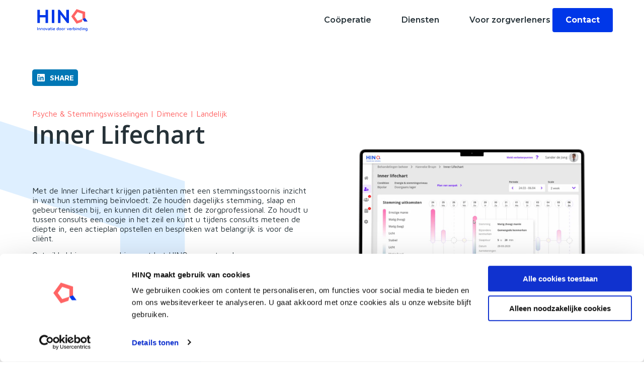

--- FILE ---
content_type: text/html; charset=UTF-8
request_url: https://hinq.nl/cases/inner-lifechart/
body_size: 38504
content:
<!doctype html>
<html lang="en-US">
<head>
	<meta charset="UTF-8">
		<meta name="viewport" content="width=device-width, initial-scale=1">
	<link rel="profile" href="https://gmpg.org/xfn/11">
	<script data-cookieconsent="ignore">
	window.dataLayer = window.dataLayer || [];
	function gtag() {
		dataLayer.push(arguments);
	}
	gtag("consent", "default", {
		ad_user_data: "denied",
		ad_personalization: "denied",
		ad_storage: "denied",
		analytics_storage: "denied",
		functionality_storage: "denied",
		personalization_storage: "denied",
		security_storage: "granted",
		wait_for_update: 500,
	});
	gtag("set", "ads_data_redaction", true);
	gtag("set", "url_passthrough", true);
</script>
<script type="text/javascript"
		id="Cookiebot"
		src="https://consent.cookiebot.com/uc.js"
		data-implementation="wp"
		data-cbid="f1ed4788-fdfb-4486-a41b-a69e3f3e661a"
							data-blockingmode="auto"
	 defer></script>
<meta name='robots' content='index, follow, max-image-preview:large, max-snippet:-1, max-video-preview:-1' />

	<!-- This site is optimized with the Yoast SEO plugin v22.8 - https://yoast.com/wordpress/plugins/seo/ -->
	<title>Inner Lifechart -</title><link rel="preload" as="style" href="https://fonts.googleapis.com/css?family=Cinzel%3A100%2C100italic%2C200%2C200italic%2C300%2C300italic%2C400%2C400italic%2C500%2C500italic%2C600%2C600italic%2C700%2C700italic%2C800%2C800italic%2C900%2C900italic%7CFauna%20One%3A100%2C100italic%2C200%2C200italic%2C300%2C300italic%2C400%2C400italic%2C500%2C500italic%2C600%2C600italic%2C700%2C700italic%2C800%2C800italic%2C900%2C900italic%7CMaven%20Pro%3A100%2C100italic%2C200%2C200italic%2C300%2C300italic%2C400%2C400italic%2C500%2C500italic%2C600%2C600italic%2C700%2C700italic%2C800%2C800italic%2C900%2C900italic%7CRoboto%3A100%2C100italic%2C200%2C200italic%2C300%2C300italic%2C400%2C400italic%2C500%2C500italic%2C600%2C600italic%2C700%2C700italic%2C800%2C800italic%2C900%2C900italic%7COpen%20Sans%3A100%2C100italic%2C200%2C200italic%2C300%2C300italic%2C400%2C400italic%2C500%2C500italic%2C600%2C600italic%2C700%2C700italic%2C800%2C800italic%2C900%2C900italic%7CMontserrat%3A100%2C100italic%2C200%2C200italic%2C300%2C300italic%2C400%2C400italic%2C500%2C500italic%2C600%2C600italic%2C700%2C700italic%2C800%2C800italic%2C900%2C900italic&#038;display=swap" /><link rel="stylesheet" href="https://fonts.googleapis.com/css?family=Cinzel%3A100%2C100italic%2C200%2C200italic%2C300%2C300italic%2C400%2C400italic%2C500%2C500italic%2C600%2C600italic%2C700%2C700italic%2C800%2C800italic%2C900%2C900italic%7CFauna%20One%3A100%2C100italic%2C200%2C200italic%2C300%2C300italic%2C400%2C400italic%2C500%2C500italic%2C600%2C600italic%2C700%2C700italic%2C800%2C800italic%2C900%2C900italic%7CMaven%20Pro%3A100%2C100italic%2C200%2C200italic%2C300%2C300italic%2C400%2C400italic%2C500%2C500italic%2C600%2C600italic%2C700%2C700italic%2C800%2C800italic%2C900%2C900italic%7CRoboto%3A100%2C100italic%2C200%2C200italic%2C300%2C300italic%2C400%2C400italic%2C500%2C500italic%2C600%2C600italic%2C700%2C700italic%2C800%2C800italic%2C900%2C900italic%7COpen%20Sans%3A100%2C100italic%2C200%2C200italic%2C300%2C300italic%2C400%2C400italic%2C500%2C500italic%2C600%2C600italic%2C700%2C700italic%2C800%2C800italic%2C900%2C900italic%7CMontserrat%3A100%2C100italic%2C200%2C200italic%2C300%2C300italic%2C400%2C400italic%2C500%2C500italic%2C600%2C600italic%2C700%2C700italic%2C800%2C800italic%2C900%2C900italic&#038;display=swap" media="print" onload="this.media='all'" /><noscript><link rel="stylesheet" href="https://fonts.googleapis.com/css?family=Cinzel%3A100%2C100italic%2C200%2C200italic%2C300%2C300italic%2C400%2C400italic%2C500%2C500italic%2C600%2C600italic%2C700%2C700italic%2C800%2C800italic%2C900%2C900italic%7CFauna%20One%3A100%2C100italic%2C200%2C200italic%2C300%2C300italic%2C400%2C400italic%2C500%2C500italic%2C600%2C600italic%2C700%2C700italic%2C800%2C800italic%2C900%2C900italic%7CMaven%20Pro%3A100%2C100italic%2C200%2C200italic%2C300%2C300italic%2C400%2C400italic%2C500%2C500italic%2C600%2C600italic%2C700%2C700italic%2C800%2C800italic%2C900%2C900italic%7CRoboto%3A100%2C100italic%2C200%2C200italic%2C300%2C300italic%2C400%2C400italic%2C500%2C500italic%2C600%2C600italic%2C700%2C700italic%2C800%2C800italic%2C900%2C900italic%7COpen%20Sans%3A100%2C100italic%2C200%2C200italic%2C300%2C300italic%2C400%2C400italic%2C500%2C500italic%2C600%2C600italic%2C700%2C700italic%2C800%2C800italic%2C900%2C900italic%7CMontserrat%3A100%2C100italic%2C200%2C200italic%2C300%2C300italic%2C400%2C400italic%2C500%2C500italic%2C600%2C600italic%2C700%2C700italic%2C800%2C800italic%2C900%2C900italic&#038;display=swap" /></noscript><style id="rocket-critical-css">ul{box-sizing:border-box}:root{--wp--preset--font-size--normal:16px;--wp--preset--font-size--huge:42px}.jet-listing-dynamic-terms__link{display:inline-block}html{line-height:1.15;-webkit-text-size-adjust:100%}*,:after,:before{-webkit-box-sizing:border-box;box-sizing:border-box}body{margin:0;font-family:-apple-system,BlinkMacSystemFont,Segoe UI,Roboto,Helvetica Neue,Arial,Noto Sans,sans-serif,Apple Color Emoji,Segoe UI Emoji,Segoe UI Symbol,Noto Color Emoji;font-size:1rem;font-weight:400;line-height:1.5;color:#333;background-color:#fff;-webkit-font-smoothing:antialiased;-moz-osx-font-smoothing:grayscale}h1{margin-top:.5rem;margin-bottom:1rem;font-family:inherit;font-weight:500;line-height:1.2;color:inherit}h1{font-size:2.5rem}p{margin-top:0;margin-bottom:.9rem}a{background-color:transparent;text-decoration:none;color:#c36}a:not([href]):not([tabindex]){color:inherit;text-decoration:none}strong{font-weight:bolder}img{border-style:none;height:auto;max-width:100%}::-webkit-file-upload-button{-webkit-appearance:button;font:inherit}li,ul{margin-top:0;margin-bottom:0;border:0;outline:0;font-size:100%;vertical-align:baseline;background:transparent}.site-navigation{grid-area:nav-menu;display:-webkit-box;display:-ms-flexbox;display:flex;-webkit-box-align:center;-ms-flex-align:center;align-items:center;-webkit-box-flex:1;-ms-flex-positive:1;flex-grow:1}.jet-popup-action-button{display:-webkit-box;display:-ms-flexbox;display:flex;-webkit-box-orient:horizontal;-webkit-box-direction:normal;-ms-flex-flow:row nowrap;flex-flow:row nowrap;-webkit-box-pack:center;-ms-flex-pack:center;justify-content:center;-webkit-box-align:center;-ms-flex-align:center;align-items:center}.jet-popup-action-button__instance{display:-webkit-box;display:-ms-flexbox;display:flex;-webkit-box-orient:horizontal;-webkit-box-direction:normal;-ms-flex-flow:row nowrap;flex-flow:row nowrap;-webkit-box-pack:center;-ms-flex-pack:center;justify-content:center;-webkit-box-align:center;-ms-flex-align:center;align-items:center;padding:12px 24px}.jet-popup-action-button__icon{display:-webkit-box;display:-ms-flexbox;display:flex;-webkit-box-pack:center;-ms-flex-pack:center;justify-content:center;-webkit-box-align:center;-ms-flex-align:center;align-items:center}.jet-popup-action-button__icon svg{width:100%;height:auto;fill:currentColor}.jet-popup-action-button--icon-after .jet-popup-action-button__icon{-webkit-box-ordinal-group:3;-ms-flex-order:2;order:2;margin-left:5px}.jet-popup-action-button--icon-after .jet-popup-action-button__text{-webkit-box-ordinal-group:2;-ms-flex-order:1;order:1}.jet-popup.jet-popup--front-mode{position:fixed;width:100%;height:100%;top:0;left:0;display:-webkit-box;display:-ms-flexbox;display:flex;-webkit-box-pack:center;-ms-flex-pack:center;justify-content:center;-webkit-box-align:stretch;-ms-flex-align:stretch;align-items:stretch;z-index:999}.jet-popup.jet-popup--front-mode .jet-popup__inner{width:100%;position:relative;display:-webkit-box;display:-ms-flexbox;display:flex;-webkit-box-pack:center;-ms-flex-pack:center;justify-content:center;-webkit-box-align:center;-ms-flex-align:center;align-items:center}.jet-popup.jet-popup--front-mode .jet-popup__overlay{width:100%;height:100%;display:-webkit-box;display:-ms-flexbox;display:flex;-webkit-box-pack:center;-ms-flex-pack:center;justify-content:center;-webkit-box-align:center;-ms-flex-align:center;align-items:center;position:absolute;top:0;left:0;z-index:1;opacity:0;background-color:rgba(0,0,0,.5)}.jet-popup.jet-popup--front-mode .jet-popup__container{position:relative;display:-webkit-box;display:-ms-flexbox;display:flex;-webkit-box-pack:center;-ms-flex-pack:center;justify-content:center;-webkit-box-align:stretch;-ms-flex-align:stretch;align-items:stretch;width:800px;max-width:100%;max-height:100%;height:auto;z-index:2;opacity:0}.jet-popup.jet-popup--front-mode .jet-popup__container-inner{width:100%;overflow-y:auto;overflow-x:hidden;position:relative;display:-webkit-box;display:-ms-flexbox;display:flex;-webkit-box-orient:vertical;-webkit-box-direction:normal;-ms-flex-flow:column nowrap;flex-flow:column nowrap;-webkit-box-pack:start;-ms-flex-pack:start;justify-content:flex-start;-webkit-box-align:stretch;-ms-flex-align:stretch;align-items:stretch;background-color:#fff;padding:20px;z-index:1}.jet-popup.jet-popup--front-mode .jet-popup__container-overlay{position:absolute;width:100%;height:100%;display:block;top:0;left:0;z-index:1}.jet-popup.jet-popup--front-mode .jet-popup__container-content{position:relative;z-index:2}.jet-popup.jet-popup--front-mode.jet-popup--hide-state{opacity:0}.elementor-screen-only{position:absolute;top:-10000em;width:1px;height:1px;margin:-1px;padding:0;overflow:hidden;clip:rect(0,0,0,0);border:0}.elementor{-webkit-hyphens:manual;-ms-hyphens:manual;hyphens:manual}.elementor *,.elementor :after,.elementor :before{-webkit-box-sizing:border-box;box-sizing:border-box}.elementor a{-webkit-box-shadow:none;box-shadow:none;text-decoration:none}.elementor img{height:auto;max-width:100%;border:none;border-radius:0;-webkit-box-shadow:none;box-shadow:none}.elementor-widget-wrap .elementor-element.elementor-widget__width-auto{max-width:100%}.elementor-element{--flex-direction:initial;--flex-wrap:initial;--justify-content:initial;--align-items:initial;--align-content:initial;--gap:initial;--flex-basis:initial;--flex-grow:initial;--flex-shrink:initial;--order:initial;--align-self:initial;-ms-flex-preferred-size:var(--flex-basis);flex-basis:var(--flex-basis);-webkit-box-flex:var(--flex-grow);-ms-flex-positive:var(--flex-grow);flex-grow:var(--flex-grow);-ms-flex-negative:var(--flex-shrink);flex-shrink:var(--flex-shrink);-webkit-box-ordinal-group:var(--order);-ms-flex-order:var(--order);order:var(--order);-ms-flex-item-align:var(--align-self);align-self:var(--align-self)}.elementor-align-center{text-align:center}.elementor-align-center .elementor-button{width:auto}@media (max-width:767px){.elementor-mobile-align-justify .elementor-button{width:100%}}:root{--page-title-display:block}.elementor-section{position:relative}.elementor-section .elementor-container{display:-webkit-box;display:-ms-flexbox;display:flex;margin-right:auto;margin-left:auto;position:relative}@media (max-width:1024px){.elementor-section .elementor-container{-ms-flex-wrap:wrap;flex-wrap:wrap}}.elementor-section.elementor-section-boxed>.elementor-container{max-width:1140px}.elementor-widget-wrap{position:relative;width:100%;-ms-flex-wrap:wrap;flex-wrap:wrap;-ms-flex-line-pack:start;align-content:flex-start}.elementor:not(.elementor-bc-flex-widget) .elementor-widget-wrap{display:-webkit-box;display:-ms-flexbox;display:flex}.elementor-widget-wrap>.elementor-element{width:100%}.elementor-widget{position:relative}.elementor-widget:not(:last-child){margin-bottom:20px}.elementor-widget:not(:last-child).elementor-widget__width-auto{margin-bottom:0}.elementor-column{min-height:1px}.elementor-column{position:relative;display:-webkit-box;display:-ms-flexbox;display:flex}.elementor-column-gap-default>.elementor-column>.elementor-element-populated{padding:10px}@media (min-width:768px){.elementor-column.elementor-col-50{width:50%}.elementor-column.elementor-col-100{width:100%}}@media (max-width:767px){.elementor-column{width:100%}}.elementor-grid{display:grid;grid-column-gap:var(--grid-column-gap);grid-row-gap:var(--grid-row-gap)}.elementor-grid .elementor-grid-item{min-width:0}.elementor-grid-0 .elementor-grid{display:inline-block;width:100%;word-spacing:var(--grid-column-gap);margin-bottom:calc(-1 * var(--grid-row-gap))}.elementor-grid-0 .elementor-grid .elementor-grid-item{display:inline-block;margin-bottom:var(--grid-row-gap);word-break:break-word}@media (min-width:1025px){#elementor-device-mode:after{content:"desktop"}}@media (min-width:-1px){#elementor-device-mode:after{content:"widescreen"}}@media (max-width:-1px){#elementor-device-mode:after{content:"laptop";content:"tablet_extra"}}@media (max-width:1024px){#elementor-device-mode:after{content:"tablet"}}@media (max-width:-1px){#elementor-device-mode:after{content:"mobile_extra"}}@media (max-width:767px){#elementor-device-mode:after{content:"mobile"}}.elementor-button{display:inline-block;line-height:1;background-color:#818a91;font-size:15px;padding:12px 24px;border-radius:3px;color:#fff;fill:#fff;text-align:center}.elementor-button:visited{color:#fff}.elementor-button-content-wrapper{display:-webkit-box;display:-ms-flexbox;display:flex;-webkit-box-pack:center;-ms-flex-pack:center;justify-content:center}.elementor-button-text{-webkit-box-flex:1;-ms-flex-positive:1;flex-grow:1;-webkit-box-ordinal-group:11;-ms-flex-order:10;order:10;display:inline-block}.elementor-button span{text-decoration:inherit}.elementor-icon{display:inline-block;line-height:1;color:#818a91;font-size:50px;text-align:center}.elementor-icon svg{width:1em;height:1em;position:relative;display:block}.elementor-icon svg:before{position:absolute;left:50%;-webkit-transform:translateX(-50%);-ms-transform:translateX(-50%);transform:translateX(-50%)}@media (max-width:767px){.elementor .elementor-hidden-mobile{display:none}}@media (min-width:768px) and (max-width:1024px){.elementor .elementor-hidden-tablet{display:none}}@media (min-width:1025px) and (max-width:99999px){.elementor .elementor-hidden-desktop{display:none}}.elementor-kit-10{--e-global-color-primary:#263238;--e-global-color-secondary:#93CEFF;--e-global-color-text:#263238;--e-global-color-accent:#0037E8;--e-global-color-df4102a:#FFFFFF;--e-global-color-394a38f:#00000000;--e-global-color-b7a762d:#FF6464;--e-global-color-1e60de6:#A4A4A4;--e-global-color-1097857:#EBEDF5;--e-global-color-24669c1:#002CB9;--e-global-typography-primary-font-family:"Cinzel";--e-global-typography-primary-font-weight:bold;--e-global-typography-secondary-font-family:"Fauna One";--e-global-typography-secondary-font-size:1.25rem;--e-global-typography-secondary-font-weight:bold;--e-global-typography-text-font-family:"Maven Pro";--e-global-typography-text-font-size:1rem;--e-global-typography-text-font-weight:400;--e-global-typography-text-line-height:1.1875em;--e-global-typography-accent-font-family:"Roboto";--e-global-typography-accent-font-weight:500;--e-global-typography-9234f1d-font-family:"Open Sans";--e-global-typography-9234f1d-font-size:3rem;--e-global-typography-9234f1d-font-weight:600;--e-global-typography-9234f1d-line-height:1.35em;--e-global-typography-937ea11-font-family:"Montserrat";--e-global-typography-937ea11-font-size:2rem;--e-global-typography-937ea11-font-weight:600;--e-global-typography-937ea11-line-height:1.22em;--e-global-typography-d050fdd-font-family:"Montserrat";--e-global-typography-d050fdd-font-size:1.25rem;--e-global-typography-d050fdd-font-weight:bold;--e-global-typography-d050fdd-line-height:1.2em;--e-global-typography-8212d22-font-family:"Open Sans";--e-global-typography-8212d22-font-size:1rem;--e-global-typography-8212d22-font-weight:bold;--e-global-typography-8212d22-line-height:1.375em;--e-global-typography-9dd19a7-font-family:"Montserrat";--e-global-typography-9dd19a7-font-size:1rem;--e-global-typography-9dd19a7-font-weight:bold;--e-global-typography-9dd19a7-line-height:1.25em;color:var(--e-global-color-primary);font-family:var(--e-global-typography-text-font-family),Sans-serif;font-size:var(--e-global-typography-text-font-size);font-weight:var(--e-global-typography-text-font-weight);line-height:var(--e-global-typography-text-line-height)}.elementor-kit-10 a{color:var(--e-global-color-secondary);font-family:var(--e-global-typography-text-font-family),Sans-serif;font-size:var(--e-global-typography-text-font-size);font-weight:var(--e-global-typography-text-font-weight);line-height:var(--e-global-typography-text-line-height)}.elementor-kit-10 h1{font-family:var(--e-global-typography-9234f1d-font-family),Sans-serif;font-size:var(--e-global-typography-9234f1d-font-size);font-weight:var(--e-global-typography-9234f1d-font-weight);line-height:var(--e-global-typography-9234f1d-line-height);letter-spacing:var(--e-global-typography-9234f1d-letter-spacing);word-spacing:var(--e-global-typography-9234f1d-word-spacing)}.elementor-kit-10 .elementor-button{font-family:var(--e-global-typography-text-font-family),Sans-serif;font-size:var(--e-global-typography-text-font-size);font-weight:var(--e-global-typography-text-font-weight);line-height:var(--e-global-typography-text-line-height);color:var(--e-global-color-df4102a);background-color:var(--e-global-color-accent);border-radius:2em 2em 2em 2em;padding:0.8750em 1.25em 0.8750em 1.25em}.elementor-section.elementor-section-boxed>.elementor-container{max-width:1200px}.elementor-widget:not(:last-child){margin-bottom:0px}.elementor-element{--widgets-spacing:0px}@media (max-width:1024px){.elementor-kit-10{--e-global-typography-9234f1d-font-size:3rem;--e-global-typography-937ea11-font-size:1.5rem;--e-global-typography-d050fdd-font-size:1.25rem;--e-global-typography-8212d22-font-size:1rem;font-size:var(--e-global-typography-text-font-size);line-height:var(--e-global-typography-text-line-height)}.elementor-kit-10 a{font-size:var(--e-global-typography-text-font-size);line-height:var(--e-global-typography-text-line-height)}.elementor-kit-10 h1{font-size:var(--e-global-typography-9234f1d-font-size);line-height:var(--e-global-typography-9234f1d-line-height);letter-spacing:var(--e-global-typography-9234f1d-letter-spacing);word-spacing:var(--e-global-typography-9234f1d-word-spacing)}.elementor-kit-10 .elementor-button{font-size:var(--e-global-typography-text-font-size);line-height:var(--e-global-typography-text-line-height)}.elementor-section.elementor-section-boxed>.elementor-container{max-width:1024px}}@media (max-width:767px){.elementor-kit-10{--e-global-typography-9234f1d-font-size:20px;--e-global-typography-937ea11-font-size:1.25rem;--e-global-typography-d050fdd-font-size:1rem;font-size:var(--e-global-typography-text-font-size);line-height:var(--e-global-typography-text-line-height)}.elementor-kit-10 a{font-size:var(--e-global-typography-text-font-size);line-height:var(--e-global-typography-text-line-height)}.elementor-kit-10 h1{font-size:var(--e-global-typography-9234f1d-font-size);line-height:var(--e-global-typography-9234f1d-line-height);letter-spacing:var(--e-global-typography-9234f1d-letter-spacing);word-spacing:var(--e-global-typography-9234f1d-word-spacing)}.elementor-kit-10 .elementor-button{font-size:var(--e-global-typography-text-font-size);line-height:var(--e-global-typography-text-line-height)}.elementor-section.elementor-section-boxed>.elementor-container{max-width:767px}}.elementor a{color:var(--e-global-color-accent)}.elementor-location-header:before{content:"";display:table;clear:both}.elementor-710 .elementor-element.elementor-element-7cda2e3b:not(.elementor-motion-effects-element-type-background){background-color:var(--e-global-color-df4102a)}.elementor-710 .elementor-element.elementor-element-7cda2e3b{padding:65px 0px 65px 0px}.elementor-710 .elementor-element.elementor-element-7d7be7d9.elementor-column>.elementor-widget-wrap{justify-content:space-between}.elementor-710 .elementor-element.elementor-element-7d7be7d9>.elementor-element-populated{padding:0px 0px 0px 0px}.elementor-710 .elementor-element.elementor-element-a57cd31 .elementor-icon-wrapper{text-align:center}.elementor-710 .elementor-element.elementor-element-a57cd31 .elementor-icon{font-size:150px}.elementor-710 .elementor-element.elementor-element-a57cd31 .elementor-icon svg{transform:rotate(0deg)}.elementor-710 .elementor-element.elementor-element-a57cd31{width:auto;max-width:auto;align-self:center}.elementor-710 .elementor-element.elementor-element-32017868>.elementor-container>.elementor-column>.elementor-widget-wrap{align-content:center;align-items:center}.elementor-710 .elementor-element.elementor-element-2d8b7be2.elementor-column.elementor-element[data-element_type="column"]>.elementor-widget-wrap.elementor-element-populated{align-content:center;align-items:center}.elementor-710 .elementor-element.elementor-element-2d8b7be2>.elementor-element-populated{padding:0px 0px 0px 0px}.elementor-710 .elementor-element.elementor-element-36a8ede .elementor-nav-menu .elementor-item{font-family:"Montserrat",Sans-serif;font-weight:600}.elementor-710 .elementor-element.elementor-element-36a8ede .elementor-nav-menu--main .elementor-item{color:var(--e-global-color-primary);fill:var(--e-global-color-primary);padding-left:0px;padding-right:0px;padding-top:12px;padding-bottom:12px}.elementor-710 .elementor-element.elementor-element-36a8ede{--e-nav-menu-horizontal-menu-item-margin:calc( 41px / 2 );width:auto;max-width:auto}.elementor-710 .elementor-element.elementor-element-423593f .elementor-button{font-family:var(--e-global-typography-9dd19a7-font-family),Sans-serif;font-size:var(--e-global-typography-9dd19a7-font-size);font-weight:var(--e-global-typography-9dd19a7-font-weight);line-height:var(--e-global-typography-9dd19a7-line-height);letter-spacing:var(--e-global-typography-9dd19a7-letter-spacing);word-spacing:var(--e-global-typography-9dd19a7-word-spacing);fill:var(--e-global-color-df4102a);color:var(--e-global-color-df4102a);background-color:var(--e-global-color-accent);border-style:solid;border-width:2px 2px 2px 2px;border-color:var(--e-global-color-accent);border-radius:4px 4px 4px 4px;padding:12px 24px 12px 24px}.elementor-710 .elementor-element.elementor-element-423593f{width:auto;max-width:auto}.elementor-710 .elementor-element.elementor-element-237ca4ce .elementor-icon-wrapper{text-align:center}.elementor-710 .elementor-element.elementor-element-237ca4ce.elementor-view-default .elementor-icon{color:var(--e-global-color-df4102a);border-color:var(--e-global-color-df4102a)}.elementor-710 .elementor-element.elementor-element-237ca4ce.elementor-view-default .elementor-icon svg{fill:var(--e-global-color-df4102a)}.elementor-710 .elementor-element.elementor-element-237ca4ce .elementor-icon{font-size:18px}.elementor-710 .elementor-element.elementor-element-237ca4ce .elementor-icon svg{transform:rotate(0deg)}.elementor-710 .elementor-element.elementor-element-237ca4ce{width:auto;max-width:auto}.elementor-710 .elementor-element.elementor-element-2ba86739 .elementor-button{fill:var(--e-global-color-b7a762d);color:var(--e-global-color-b7a762d);background-color:var(--e-global-color-394a38f);border-style:solid;border-width:2px 2px 2px 2px;border-color:var(--e-global-color-b7a762d);border-radius:4px 4px 4px 4px;padding:12px 24px 12px 24px}.elementor-710 .elementor-element.elementor-element-2ba86739{width:auto;max-width:auto}.elementor-710 .elementor-element.elementor-element-d7bb935{width:auto;max-width:auto}@media (max-width:1024px){.elementor-710 .elementor-element.elementor-element-7cda2e3b{padding:1.25rem 1.25rem 1.25rem 1.25rem}.elementor-710 .elementor-element.elementor-element-423593f .elementor-button{font-size:var(--e-global-typography-9dd19a7-font-size);line-height:var(--e-global-typography-9dd19a7-line-height);letter-spacing:var(--e-global-typography-9dd19a7-letter-spacing);word-spacing:var(--e-global-typography-9dd19a7-word-spacing)}}@media (max-width:767px){.elementor-710 .elementor-element.elementor-element-7cda2e3b{padding:1rem 1rem 1rem 1rem}.elementor-710 .elementor-element.elementor-element-423593f .elementor-button{font-size:var(--e-global-typography-9dd19a7-font-size);line-height:var(--e-global-typography-9dd19a7-line-height);letter-spacing:var(--e-global-typography-9dd19a7-letter-spacing);word-spacing:var(--e-global-typography-9dd19a7-word-spacing)}}.elementor-710 .elementor-element.elementor-element-a57cd31 svg{height:auto}.elementor-710 .elementor-element.elementor-element-a57cd31 .elementor-widget-container,.elementor-710 .elementor-element.elementor-element-a57cd31 .elementor-icon-wrapper{line-height:0}.elementor-710 .elementor-element.elementor-element-36a8ede a{border-radius:4px}@media (max-width:1230px){.elementor-710 .elementor-element.elementor-element-36a8ede{display:none}}@media (max-width:1230px){.elementor-710 .elementor-element.elementor-element-423593f{display:none}}.elementor-710 .elementor-element.elementor-element-237ca4ce{height:3em;width:3em!important;display:-webkit-box;display:-ms-flexbox;display:flex;-webkit-box-pack:center;-ms-flex-pack:center;justify-content:center;-webkit-box-align:center;-ms-flex-align:center;align-items:center}.elementor-710 .elementor-element.elementor-element-237ca4ce:before{content:"";height:100%;width:100%;-webkit-mask-image:url(/wp-content/uploads/2022/10/hinq-tomato-shape.svg);-webkit-mask-size:contain;-webkit-mask-position:center;-webkit-mask-repeat:no-repeat;background-color:var(--e-global-color-b7a762d);position:absolute;left:0;top:0;transform-origin:55% 50%}.elementor-710 .elementor-element.elementor-element-237ca4ce .elementor-icon-wrapper{display:-webkit-box;display:-ms-flexbox;display:flex}.elementor-710 .elementor-element.elementor-element-237ca4ce .elementor-icon{margin-left:6px}@media (min-width:1230px){.elementor-710 .elementor-element.elementor-element-237ca4ce{display:none}}@media (max-width:1230px){.elementor-710 .elementor-element.elementor-element-2ba86739{display:none}}.elementor-710 .elementor-element.elementor-element-2ba86739 a{font-weight:600}.elementor-710 .elementor-element.elementor-element-d7bb935{position:absolute;top:100%;right:0;display:none}.elementor-710 .elementor-element.elementor-element-d7bb935 .login-wrapper{background:#FFFFFF;box-shadow:0px 4px 4px 5px rgba(0,0,0,0.07);border-radius:6px;display:block;overflow:hidden}.elementor-710 .elementor-element.elementor-element-d7bb935 .login-wrapper .login-button{display:block;padding:15px 20px;background-color:var(--e-global-color-df4102a);color:var(--e-global-color-secondary)}.elementor-710 .elementor-element.elementor-element-2d8b7be2>div{gap:40px}.elementor-710 .elementor-element.elementor-element-32017868{width:auto}.elementor-710 .elementor-element.elementor-element-32017868>.elementor-container{height:100%}div[data-elementor-type="header"]+*{margin-top:177px}.elementor-710{position:fixed;top:0%;z-index:999;width:100%;-webkit-transform:translateY(-0%);-ms-transform:translateY(-0%);transform:translateY(-0%);opacity:1}@media screen and (max-width:1024px){div[data-elementor-type="header"]+*{margin-top:88px}}@media screen and (max-width:415px){div[data-elementor-type="header"]+*{margin-top:80px}}.elementor-948 .elementor-element.elementor-element-f0c9fd3:not(.elementor-motion-effects-element-type-background){background-image:url("https://hinqnl.kinsta.cloud/wp-content/uploads/2022/10/bg-logo.svg");background-repeat:no-repeat;background-size:822px auto}.elementor-948 .elementor-element.elementor-element-f0c9fd3{padding:58px 0px 178px 0px}.elementor-948 .elementor-element.elementor-element-afc7dc1.elementor-column.elementor-element[data-element_type="column"]>.elementor-widget-wrap.elementor-element-populated{align-content:center;align-items:center}.elementor-948 .elementor-element.elementor-element-afc7dc1>.elementor-element-populated{padding:0rem 0rem 0rem 0rem}.elementor-948 .elementor-element.elementor-element-0ef3ab1{--grid-side-margin:10px;--grid-column-gap:10px;--grid-row-gap:10px;--grid-bottom-margin:10px}.elementor-948 .elementor-element.elementor-element-0ef3ab1>.elementor-widget-container{margin:0px 0px 24px 0px}.elementor-948 .elementor-element.elementor-element-804e368 .jet-listing-dynamic-terms{text-align:left}.elementor-948 .elementor-element.elementor-element-804e368 .jet-listing-dynamic-terms__link{font-family:var(--e-global-typography-text-font-family),Sans-serif;font-size:var(--e-global-typography-text-font-size);font-weight:var(--e-global-typography-text-font-weight);line-height:var(--e-global-typography-text-line-height);color:var(--e-global-color-b7a762d)}.elementor-948 .elementor-element.elementor-element-804e368 .jet-listing-dynamic-terms__suffix{font-family:var(--e-global-typography-text-font-family),Sans-serif;font-size:var(--e-global-typography-text-font-size);font-weight:var(--e-global-typography-text-font-weight);line-height:var(--e-global-typography-text-line-height);color:var(--e-global-color-b7a762d)}.elementor-948 .elementor-element.elementor-element-804e368{width:auto;max-width:auto}.elementor-948 .elementor-element.elementor-element-f56482f .jet-listing-dynamic-terms{text-align:left}.elementor-948 .elementor-element.elementor-element-f56482f .jet-listing-dynamic-terms__link{font-family:var(--e-global-typography-text-font-family),Sans-serif;font-size:var(--e-global-typography-text-font-size);font-weight:var(--e-global-typography-text-font-weight);line-height:var(--e-global-typography-text-line-height);color:var(--e-global-color-b7a762d)}.elementor-948 .elementor-element.elementor-element-f56482f .jet-listing-dynamic-terms__suffix{font-family:var(--e-global-typography-text-font-family),Sans-serif;font-size:var(--e-global-typography-text-font-size);font-weight:var(--e-global-typography-text-font-weight);line-height:var(--e-global-typography-text-line-height);color:var(--e-global-color-b7a762d)}.elementor-948 .elementor-element.elementor-element-f56482f{width:auto;max-width:auto}.elementor-948 .elementor-element.elementor-element-e51e535 .jet-listing-dynamic-terms{text-align:left}.elementor-948 .elementor-element.elementor-element-e51e535 .jet-listing-dynamic-terms__link{font-family:var(--e-global-typography-text-font-family),Sans-serif;font-size:var(--e-global-typography-text-font-size);font-weight:var(--e-global-typography-text-font-weight);line-height:var(--e-global-typography-text-line-height);color:var(--e-global-color-b7a762d)}.elementor-948 .elementor-element.elementor-element-e51e535{width:auto;max-width:auto}.elementor-948 .elementor-element.elementor-element-293ac13 .elementor-heading-title{color:var(--e-global-color-primary);font-family:var(--e-global-typography-9234f1d-font-family),Sans-serif;font-size:var(--e-global-typography-9234f1d-font-size);font-weight:var(--e-global-typography-9234f1d-font-weight);line-height:var(--e-global-typography-9234f1d-line-height);letter-spacing:var(--e-global-typography-9234f1d-letter-spacing);word-spacing:var(--e-global-typography-9234f1d-word-spacing)}.elementor-948 .elementor-element.elementor-element-293ac13>.elementor-widget-container{margin:0px 0px 50px 0px}.elementor-948 .elementor-element.elementor-element-526a481 .elementor-heading-title{color:var(--e-global-color-primary);font-family:var(--e-global-typography-text-font-family),Sans-serif;font-size:var(--e-global-typography-text-font-size);font-weight:var(--e-global-typography-text-font-weight);line-height:var(--e-global-typography-text-line-height)}.elementor-948 .elementor-element.elementor-element-526a481>.elementor-widget-container{margin:0px 0px 60px 0px;padding:0% 0% 0% 0%}.elementor-948 .elementor-element.elementor-element-997b46d.elementor-column.elementor-element[data-element_type="column"]>.elementor-widget-wrap.elementor-element-populated{align-content:center;align-items:center}.elementor-948 .elementor-element.elementor-element-997b46d>.elementor-element-populated{padding:0rem 0rem 0rem 0rem}@media (max-width:1024px){.elementor-948 .elementor-element.elementor-element-0ef3ab1{--grid-side-margin:10px;--grid-column-gap:10px;--grid-row-gap:10px;--grid-bottom-margin:10px}.elementor-948 .elementor-element.elementor-element-804e368 .jet-listing-dynamic-terms__link{font-size:var(--e-global-typography-text-font-size);line-height:var(--e-global-typography-text-line-height)}.elementor-948 .elementor-element.elementor-element-804e368 .jet-listing-dynamic-terms__suffix{font-size:var(--e-global-typography-text-font-size);line-height:var(--e-global-typography-text-line-height)}.elementor-948 .elementor-element.elementor-element-f56482f .jet-listing-dynamic-terms__link{font-size:var(--e-global-typography-text-font-size);line-height:var(--e-global-typography-text-line-height)}.elementor-948 .elementor-element.elementor-element-f56482f .jet-listing-dynamic-terms__suffix{font-size:var(--e-global-typography-text-font-size);line-height:var(--e-global-typography-text-line-height)}.elementor-948 .elementor-element.elementor-element-e51e535 .jet-listing-dynamic-terms__link{font-size:var(--e-global-typography-text-font-size);line-height:var(--e-global-typography-text-line-height)}}@media (max-width:767px){.elementor-948 .elementor-element.elementor-element-f0c9fd3:not(.elementor-motion-effects-element-type-background){background-size:100% auto}.elementor-948 .elementor-element.elementor-element-f0c9fd3{padding:58px 0px 58px 0px}.elementor-948 .elementor-element.elementor-element-0ef3ab1{--grid-side-margin:10px;--grid-column-gap:10px;--grid-row-gap:10px;--grid-bottom-margin:10px}.elementor-948 .elementor-element.elementor-element-804e368 .jet-listing-dynamic-terms__link{font-size:var(--e-global-typography-text-font-size);line-height:var(--e-global-typography-text-line-height)}.elementor-948 .elementor-element.elementor-element-804e368 .jet-listing-dynamic-terms__suffix{font-size:var(--e-global-typography-text-font-size);line-height:var(--e-global-typography-text-line-height)}.elementor-948 .elementor-element.elementor-element-f56482f .jet-listing-dynamic-terms__link{font-size:var(--e-global-typography-text-font-size);line-height:var(--e-global-typography-text-line-height)}.elementor-948 .elementor-element.elementor-element-f56482f .jet-listing-dynamic-terms__suffix{font-size:var(--e-global-typography-text-font-size);line-height:var(--e-global-typography-text-line-height)}.elementor-948 .elementor-element.elementor-element-e51e535 .jet-listing-dynamic-terms__link{font-size:var(--e-global-typography-text-font-size);line-height:var(--e-global-typography-text-line-height)}.elementor-948 .elementor-element.elementor-element-997b46d>.elementor-element-populated{margin:16px 0px 0px 0px;--e-column-margin-right:0px;--e-column-margin-left:0px}}.elementor-948 .elementor-element.elementor-element-0ef3ab1 .elementor-share-btn{height:3.25em}.elementor-948 .elementor-element.elementor-element-0ef3ab1 .elementor-share-btn__text{padding-right:.5em}.elementor-948 .elementor-element.elementor-element-0ef3ab1 .elementor-share-btn__icon{width:3.5em}@media screen and (min-width:1025px){.elementor-948 .elementor-element.elementor-element-867fb5a img{max-width:unset;width:calc(100% + 477px);width:calc(100%)}}.elementor-948 .elementor-element.elementor-element-f0c9fd3{background-position:-332px 100%;overflow:hidden}@media screen and (max-width:767px){.elementor-948 .elementor-element.elementor-element-f0c9fd3{background-position:-150px 0;background-size:100% auto!important}}section.elementor-section-boxed:not(.elementor-inner-section){padding-left:5vw!important;padding-right:5vw!important}@media (max-width:1024px){section.elementor-section-boxed:not(.elementor-inner-section){padding-left:2.5rem!important;padding-right:2.5rem!important}}@media (max-width:767px){section.elementor-section-boxed:not(.elementor-inner-section){padding-left:0.75rem!important;padding-right:0.75rem!important}}.gridTemplate>.elementor-container{display:-ms-grid;display:grid;-webkit-column-gap:2.5rem;-moz-column-gap:2.5rem;column-gap:2.5rem;row-gap:2.5rem;-ms-grid-columns:1fr 2.5rem 1fr 2.5rem 1fr 2.5rem 1fr 2.5rem 1fr 2.5rem 1fr 2.5rem 1fr 2.5rem 1fr 2.5rem 1fr 2.5rem 1fr 2.5rem 1fr 2.5rem 1fr;grid-template-columns:repeat(12,1fr)}.gridTemplate>.elementor-container>.elementor-column[data-element_type="column"]{width:100%}.d_1-6{-ms-grid-column:1;-ms-grid-column-span:6;grid-column:1 / 7}.d_7-12{-ms-grid-column:7;-ms-grid-column-span:6;grid-column:7 / 13}@media only screen and (max-width:1024px){.gridTemplate>.elementor-container{display:-ms-grid;display:grid;-webkit-column-gap:2.5rem;-moz-column-gap:2.5rem;column-gap:2.5rem;row-gap:2.5rem;-ms-grid-columns:1fr 2.5rem 1fr 2.5rem 1fr 2.5rem 1fr 2.5rem 1fr 2.5rem 1fr 2.5rem 1fr 2.5rem 1fr;grid-template-columns:repeat(8,1fr)}.t_1-8{-ms-grid-column:1;-ms-grid-column-span:8;grid-column:1 / 9}}@media only screen and (max-width:767px){.gridTemplate>.elementor-container{display:-ms-grid;display:grid;-webkit-column-gap:1.5rem;-moz-column-gap:1.5rem;column-gap:1.5rem;row-gap:1.5rem;-ms-grid-columns:1fr 1.5rem 1fr;grid-template-columns:repeat(2,1fr)!important}}.elementor-item:after,.elementor-item:before{display:block;position:absolute}.elementor-item:not(:hover):not(:focus):not(.elementor-item-active):not(.highlighted):after,.elementor-item:not(:hover):not(:focus):not(.elementor-item-active):not(.highlighted):before{opacity:0}.elementor-nav-menu--main .elementor-nav-menu a{padding:13px 20px}.elementor-nav-menu--layout-horizontal{display:-webkit-box;display:-ms-flexbox;display:flex}.elementor-nav-menu--layout-horizontal .elementor-nav-menu{display:-webkit-box;display:-ms-flexbox;display:flex;-ms-flex-wrap:wrap;flex-wrap:wrap}.elementor-nav-menu--layout-horizontal .elementor-nav-menu a{white-space:nowrap;-webkit-box-flex:1;-ms-flex-positive:1;flex-grow:1}.elementor-nav-menu--layout-horizontal .elementor-nav-menu>li{display:-webkit-box;display:-ms-flexbox;display:flex}.elementor-nav-menu--layout-horizontal .elementor-nav-menu>li:not(:first-child)>a{-webkit-margin-start:var(--e-nav-menu-horizontal-menu-item-margin);margin-inline-start:var(--e-nav-menu-horizontal-menu-item-margin)}.elementor-nav-menu--layout-horizontal .elementor-nav-menu>li:not(:last-child)>a{-webkit-margin-end:var(--e-nav-menu-horizontal-menu-item-margin);margin-inline-end:var(--e-nav-menu-horizontal-menu-item-margin)}.elementor-nav-menu--layout-horizontal .elementor-nav-menu>li:not(:last-child):after{content:var(--e-nav-menu-divider-content,none);height:var(--e-nav-menu-divider-height,35%);border-left:var(--e-nav-menu-divider-width,2px) var(--e-nav-menu-divider-style,solid) var(--e-nav-menu-divider-color,#000);border-bottom-color:var(--e-nav-menu-divider-color,#000);border-right-color:var(--e-nav-menu-divider-color,#000);border-top-color:var(--e-nav-menu-divider-color,#000);-ms-flex-item-align:center;align-self:center}.elementor-nav-menu__align-left .elementor-nav-menu{margin-right:auto}.elementor-nav-menu__align-left .elementor-nav-menu,.elementor-nav-menu__align-left .elementor-nav-menu--layout-vertical>ul>li>a{-webkit-box-pack:start;-ms-flex-pack:start;justify-content:flex-start}.elementor-widget-nav-menu:not(.elementor-nav-menu--toggle) .elementor-menu-toggle{display:none}.elementor-widget-nav-menu .elementor-widget-container{display:-webkit-box;display:-ms-flexbox;display:flex;-webkit-box-orient:vertical;-webkit-box-direction:normal;-ms-flex-direction:column;flex-direction:column}.elementor-nav-menu{position:relative;z-index:2}.elementor-nav-menu:after{content:" ";display:block;height:0;font:0/0 serif;clear:both;visibility:hidden;overflow:hidden}.elementor-nav-menu,.elementor-nav-menu li{display:block;list-style:none;margin:0;padding:0;line-height:normal}.elementor-nav-menu a,.elementor-nav-menu li{position:relative}.elementor-nav-menu li{border-width:0}.elementor-nav-menu a{display:-webkit-box;display:-ms-flexbox;display:flex;-webkit-box-align:center;-ms-flex-align:center;align-items:center}.elementor-nav-menu a{padding:10px 20px;line-height:20px}.elementor-menu-toggle{display:-webkit-box;display:-ms-flexbox;display:flex;-webkit-box-align:center;-ms-flex-align:center;align-items:center;-webkit-box-pack:center;-ms-flex-pack:center;justify-content:center;font-size:var(--nav-menu-icon-size,22px);padding:.25em;border:0 solid;border-radius:3px;background-color:rgba(0,0,0,.05);color:#494c4f}.elementor-menu-toggle:not(.elementor-active) .elementor-menu-toggle__icon--close{display:none}.elementor-menu-toggle .e-font-icon-svg{fill:#494c4f;height:1em;width:1em}.elementor-menu-toggle svg{width:1em;height:auto;fill:var(--nav-menu-icon-color,currentColor)}.elementor-nav-menu--dropdown{background-color:#fff;font-size:13px}.elementor-nav-menu--dropdown-none .elementor-menu-toggle,.elementor-nav-menu--dropdown-none .elementor-nav-menu--dropdown{display:none}.elementor-nav-menu--dropdown.elementor-nav-menu__container{margin-top:10px;-webkit-transform-origin:top;-ms-transform-origin:top;transform-origin:top;overflow-y:hidden}.elementor-nav-menu--dropdown a{color:#494c4f}.elementor-share-buttons--color-official.elementor-share-buttons--skin-flat .elementor-share-btn_linkedin{background-color:#0077b5}.elementor-share-buttons--skin-flat .elementor-share-btn{background-color:var(--e-share-buttons-primary-color,#ea4335)}.elementor-share-buttons--skin-flat .elementor-share-btn__icon,.elementor-share-buttons--skin-flat .elementor-share-btn__text{color:var(--e-share-buttons-secondary-color,#fff)}.elementor-share-buttons--skin-flat .elementor-share-btn__icon svg{fill:var(--e-share-buttons-secondary-color,#fff)}.elementor-share-buttons--shape-rounded .elementor-share-btn{border-radius:.5em}.elementor-share-btn{overflow:hidden;font-size:10px;display:-webkit-box;display:-ms-flexbox;display:flex;-webkit-box-align:center;-ms-flex-align:center;align-items:center;-webkit-box-pack:start;-ms-flex-pack:start;justify-content:flex-start;height:4.5em}.elementor-share-btn__icon{display:-webkit-box;display:-ms-flexbox;display:flex;-ms-flex-item-align:stretch;align-self:stretch;-webkit-box-pack:center;-ms-flex-pack:center;justify-content:center;-webkit-box-align:center;-ms-flex-align:center;align-items:center;width:4.5em;position:relative}.elementor-share-btn__icon svg{width:var(--e-share-buttons-icon-size,1.7em);height:var(--e-share-buttons-icon-size,1.7em)}.elementor-share-btn__text{font-size:1.5em;padding-right:1em;-ms-flex-item-align:stretch;align-self:stretch;-webkit-box-flex:1;-ms-flex-positive:1;flex-grow:1;-webkit-box-align:center;-ms-flex-align:center;align-items:center;display:-webkit-box;display:-ms-flexbox;display:flex;font-weight:100}.elementor-share-btn__title{font-weight:700;-ms-flex-negative:0;flex-shrink:0}.elementor-widget-share-buttons{text-align:var(--alignment,inherit);-moz-text-align-last:var(--alignment,inherit);text-align-last:var(--alignment,inherit)}.elementor-widget-share-buttons.elementor-grid-0 .elementor-widget-container{font-size:0}</style><link rel="preload" as="image" href="data:image/svg+xml,svgxmlns=&#039;http://www.w3.org/2000/svg&#039;viewBox=&#039;0020481192&#039;/svg" fetchpriority="high">
	<link rel="canonical" href="https://www.hinq.nl/cases/inner-lifechart/" />
	<meta property="og:locale" content="en_US" />
	<meta property="og:type" content="article" />
	<meta property="og:title" content="Inner Lifechart -" />
	<meta property="og:url" content="https://www.hinq.nl/cases/inner-lifechart/" />
	<meta property="article:modified_time" content="2022-11-17T15:09:33+00:00" />
	<meta property="og:image" content="https://www.hinq.nl/wp-content/uploads/2022/10/InnerLifechart-1024x596.png" />
	<meta property="og:image:width" content="1024" />
	<meta property="og:image:height" content="596" />
	<meta property="og:image:type" content="image/png" />
	<meta name="twitter:card" content="summary_large_image" />
	<script type="application/ld+json" class="yoast-schema-graph">{"@context":"https://schema.org","@graph":[{"@type":"WebPage","@id":"https://www.hinq.nl/cases/inner-lifechart/","url":"https://www.hinq.nl/cases/inner-lifechart/","name":"Inner Lifechart -","isPartOf":{"@id":"https://hinq.nl/#website"},"primaryImageOfPage":{"@id":"https://www.hinq.nl/cases/inner-lifechart/#primaryimage"},"image":{"@id":"https://www.hinq.nl/cases/inner-lifechart/#primaryimage"},"thumbnailUrl":"https://hinq.nl/wp-content/uploads/2022/10/InnerLifechart.png","datePublished":"2022-10-31T13:14:35+00:00","dateModified":"2022-11-17T15:09:33+00:00","breadcrumb":{"@id":"https://www.hinq.nl/cases/inner-lifechart/#breadcrumb"},"inLanguage":"en-US","potentialAction":[{"@type":"ReadAction","target":["https://www.hinq.nl/cases/inner-lifechart/"]}]},{"@type":"ImageObject","inLanguage":"en-US","@id":"https://www.hinq.nl/cases/inner-lifechart/#primaryimage","url":"https://hinq.nl/wp-content/uploads/2022/10/InnerLifechart.png","contentUrl":"https://hinq.nl/wp-content/uploads/2022/10/InnerLifechart.png","width":2048,"height":1192},{"@type":"BreadcrumbList","@id":"https://www.hinq.nl/cases/inner-lifechart/#breadcrumb","itemListElement":[{"@type":"ListItem","position":1,"name":"Home","item":"https://hinq.nl/"},{"@type":"ListItem","position":2,"name":"Cases","item":"https://hinq.nl/cases/"},{"@type":"ListItem","position":3,"name":"Inner Lifechart"}]},{"@type":"WebSite","@id":"https://hinq.nl/#website","url":"https://hinq.nl/","name":"","description":"","potentialAction":[{"@type":"SearchAction","target":{"@type":"EntryPoint","urlTemplate":"https://hinq.nl/?s={search_term_string}"},"query-input":"required name=search_term_string"}],"inLanguage":"en-US"}]}</script>
	<!-- / Yoast SEO plugin. -->


<link rel='dns-prefetch' href='//fonts.googleapis.com' />
<link href='https://fonts.gstatic.com' crossorigin rel='preconnect' />
<link rel="alternate" type="application/rss+xml" title=" &raquo; Feed" href="https://hinq.nl/feed/" />
<link rel="alternate" type="application/rss+xml" title=" &raquo; Comments Feed" href="https://hinq.nl/comments/feed/" />
<style id='wp-emoji-styles-inline-css'>

	img.wp-smiley, img.emoji {
		display: inline !important;
		border: none !important;
		box-shadow: none !important;
		height: 1em !important;
		width: 1em !important;
		margin: 0 0.07em !important;
		vertical-align: -0.1em !important;
		background: none !important;
		padding: 0 !important;
	}
</style>
<link rel='preload'  href='https://hinq.nl/wp-includes/css/dist/block-library/style.min.css?ver=6.7' data-rocket-async="style" as="style" onload="this.onload=null;this.rel='stylesheet'" onerror="this.removeAttribute('data-rocket-async')"  media='all' />
<link data-minify="1" rel='preload'  href='https://hinq.nl/wp-content/cache/min/1/wp-content/plugins/jet-engine/assets/css/frontend.css?ver=1736765419' data-rocket-async="style" as="style" onload="this.onload=null;this.rel='stylesheet'" onerror="this.removeAttribute('data-rocket-async')"  media='all' />
<style id='classic-theme-styles-inline-css'>
/*! This file is auto-generated */
.wp-block-button__link{color:#fff;background-color:#32373c;border-radius:9999px;box-shadow:none;text-decoration:none;padding:calc(.667em + 2px) calc(1.333em + 2px);font-size:1.125em}.wp-block-file__button{background:#32373c;color:#fff;text-decoration:none}
</style>
<style id='global-styles-inline-css'>
:root{--wp--preset--aspect-ratio--square: 1;--wp--preset--aspect-ratio--4-3: 4/3;--wp--preset--aspect-ratio--3-4: 3/4;--wp--preset--aspect-ratio--3-2: 3/2;--wp--preset--aspect-ratio--2-3: 2/3;--wp--preset--aspect-ratio--16-9: 16/9;--wp--preset--aspect-ratio--9-16: 9/16;--wp--preset--color--black: #000000;--wp--preset--color--cyan-bluish-gray: #abb8c3;--wp--preset--color--white: #ffffff;--wp--preset--color--pale-pink: #f78da7;--wp--preset--color--vivid-red: #cf2e2e;--wp--preset--color--luminous-vivid-orange: #ff6900;--wp--preset--color--luminous-vivid-amber: #fcb900;--wp--preset--color--light-green-cyan: #7bdcb5;--wp--preset--color--vivid-green-cyan: #00d084;--wp--preset--color--pale-cyan-blue: #8ed1fc;--wp--preset--color--vivid-cyan-blue: #0693e3;--wp--preset--color--vivid-purple: #9b51e0;--wp--preset--gradient--vivid-cyan-blue-to-vivid-purple: linear-gradient(135deg,rgba(6,147,227,1) 0%,rgb(155,81,224) 100%);--wp--preset--gradient--light-green-cyan-to-vivid-green-cyan: linear-gradient(135deg,rgb(122,220,180) 0%,rgb(0,208,130) 100%);--wp--preset--gradient--luminous-vivid-amber-to-luminous-vivid-orange: linear-gradient(135deg,rgba(252,185,0,1) 0%,rgba(255,105,0,1) 100%);--wp--preset--gradient--luminous-vivid-orange-to-vivid-red: linear-gradient(135deg,rgba(255,105,0,1) 0%,rgb(207,46,46) 100%);--wp--preset--gradient--very-light-gray-to-cyan-bluish-gray: linear-gradient(135deg,rgb(238,238,238) 0%,rgb(169,184,195) 100%);--wp--preset--gradient--cool-to-warm-spectrum: linear-gradient(135deg,rgb(74,234,220) 0%,rgb(151,120,209) 20%,rgb(207,42,186) 40%,rgb(238,44,130) 60%,rgb(251,105,98) 80%,rgb(254,248,76) 100%);--wp--preset--gradient--blush-light-purple: linear-gradient(135deg,rgb(255,206,236) 0%,rgb(152,150,240) 100%);--wp--preset--gradient--blush-bordeaux: linear-gradient(135deg,rgb(254,205,165) 0%,rgb(254,45,45) 50%,rgb(107,0,62) 100%);--wp--preset--gradient--luminous-dusk: linear-gradient(135deg,rgb(255,203,112) 0%,rgb(199,81,192) 50%,rgb(65,88,208) 100%);--wp--preset--gradient--pale-ocean: linear-gradient(135deg,rgb(255,245,203) 0%,rgb(182,227,212) 50%,rgb(51,167,181) 100%);--wp--preset--gradient--electric-grass: linear-gradient(135deg,rgb(202,248,128) 0%,rgb(113,206,126) 100%);--wp--preset--gradient--midnight: linear-gradient(135deg,rgb(2,3,129) 0%,rgb(40,116,252) 100%);--wp--preset--font-size--small: 13px;--wp--preset--font-size--medium: 20px;--wp--preset--font-size--large: 36px;--wp--preset--font-size--x-large: 42px;--wp--preset--spacing--20: 0.44rem;--wp--preset--spacing--30: 0.67rem;--wp--preset--spacing--40: 1rem;--wp--preset--spacing--50: 1.5rem;--wp--preset--spacing--60: 2.25rem;--wp--preset--spacing--70: 3.38rem;--wp--preset--spacing--80: 5.06rem;--wp--preset--shadow--natural: 6px 6px 9px rgba(0, 0, 0, 0.2);--wp--preset--shadow--deep: 12px 12px 50px rgba(0, 0, 0, 0.4);--wp--preset--shadow--sharp: 6px 6px 0px rgba(0, 0, 0, 0.2);--wp--preset--shadow--outlined: 6px 6px 0px -3px rgba(255, 255, 255, 1), 6px 6px rgba(0, 0, 0, 1);--wp--preset--shadow--crisp: 6px 6px 0px rgba(0, 0, 0, 1);}:where(.is-layout-flex){gap: 0.5em;}:where(.is-layout-grid){gap: 0.5em;}body .is-layout-flex{display: flex;}.is-layout-flex{flex-wrap: wrap;align-items: center;}.is-layout-flex > :is(*, div){margin: 0;}body .is-layout-grid{display: grid;}.is-layout-grid > :is(*, div){margin: 0;}:where(.wp-block-columns.is-layout-flex){gap: 2em;}:where(.wp-block-columns.is-layout-grid){gap: 2em;}:where(.wp-block-post-template.is-layout-flex){gap: 1.25em;}:where(.wp-block-post-template.is-layout-grid){gap: 1.25em;}.has-black-color{color: var(--wp--preset--color--black) !important;}.has-cyan-bluish-gray-color{color: var(--wp--preset--color--cyan-bluish-gray) !important;}.has-white-color{color: var(--wp--preset--color--white) !important;}.has-pale-pink-color{color: var(--wp--preset--color--pale-pink) !important;}.has-vivid-red-color{color: var(--wp--preset--color--vivid-red) !important;}.has-luminous-vivid-orange-color{color: var(--wp--preset--color--luminous-vivid-orange) !important;}.has-luminous-vivid-amber-color{color: var(--wp--preset--color--luminous-vivid-amber) !important;}.has-light-green-cyan-color{color: var(--wp--preset--color--light-green-cyan) !important;}.has-vivid-green-cyan-color{color: var(--wp--preset--color--vivid-green-cyan) !important;}.has-pale-cyan-blue-color{color: var(--wp--preset--color--pale-cyan-blue) !important;}.has-vivid-cyan-blue-color{color: var(--wp--preset--color--vivid-cyan-blue) !important;}.has-vivid-purple-color{color: var(--wp--preset--color--vivid-purple) !important;}.has-black-background-color{background-color: var(--wp--preset--color--black) !important;}.has-cyan-bluish-gray-background-color{background-color: var(--wp--preset--color--cyan-bluish-gray) !important;}.has-white-background-color{background-color: var(--wp--preset--color--white) !important;}.has-pale-pink-background-color{background-color: var(--wp--preset--color--pale-pink) !important;}.has-vivid-red-background-color{background-color: var(--wp--preset--color--vivid-red) !important;}.has-luminous-vivid-orange-background-color{background-color: var(--wp--preset--color--luminous-vivid-orange) !important;}.has-luminous-vivid-amber-background-color{background-color: var(--wp--preset--color--luminous-vivid-amber) !important;}.has-light-green-cyan-background-color{background-color: var(--wp--preset--color--light-green-cyan) !important;}.has-vivid-green-cyan-background-color{background-color: var(--wp--preset--color--vivid-green-cyan) !important;}.has-pale-cyan-blue-background-color{background-color: var(--wp--preset--color--pale-cyan-blue) !important;}.has-vivid-cyan-blue-background-color{background-color: var(--wp--preset--color--vivid-cyan-blue) !important;}.has-vivid-purple-background-color{background-color: var(--wp--preset--color--vivid-purple) !important;}.has-black-border-color{border-color: var(--wp--preset--color--black) !important;}.has-cyan-bluish-gray-border-color{border-color: var(--wp--preset--color--cyan-bluish-gray) !important;}.has-white-border-color{border-color: var(--wp--preset--color--white) !important;}.has-pale-pink-border-color{border-color: var(--wp--preset--color--pale-pink) !important;}.has-vivid-red-border-color{border-color: var(--wp--preset--color--vivid-red) !important;}.has-luminous-vivid-orange-border-color{border-color: var(--wp--preset--color--luminous-vivid-orange) !important;}.has-luminous-vivid-amber-border-color{border-color: var(--wp--preset--color--luminous-vivid-amber) !important;}.has-light-green-cyan-border-color{border-color: var(--wp--preset--color--light-green-cyan) !important;}.has-vivid-green-cyan-border-color{border-color: var(--wp--preset--color--vivid-green-cyan) !important;}.has-pale-cyan-blue-border-color{border-color: var(--wp--preset--color--pale-cyan-blue) !important;}.has-vivid-cyan-blue-border-color{border-color: var(--wp--preset--color--vivid-cyan-blue) !important;}.has-vivid-purple-border-color{border-color: var(--wp--preset--color--vivid-purple) !important;}.has-vivid-cyan-blue-to-vivid-purple-gradient-background{background: var(--wp--preset--gradient--vivid-cyan-blue-to-vivid-purple) !important;}.has-light-green-cyan-to-vivid-green-cyan-gradient-background{background: var(--wp--preset--gradient--light-green-cyan-to-vivid-green-cyan) !important;}.has-luminous-vivid-amber-to-luminous-vivid-orange-gradient-background{background: var(--wp--preset--gradient--luminous-vivid-amber-to-luminous-vivid-orange) !important;}.has-luminous-vivid-orange-to-vivid-red-gradient-background{background: var(--wp--preset--gradient--luminous-vivid-orange-to-vivid-red) !important;}.has-very-light-gray-to-cyan-bluish-gray-gradient-background{background: var(--wp--preset--gradient--very-light-gray-to-cyan-bluish-gray) !important;}.has-cool-to-warm-spectrum-gradient-background{background: var(--wp--preset--gradient--cool-to-warm-spectrum) !important;}.has-blush-light-purple-gradient-background{background: var(--wp--preset--gradient--blush-light-purple) !important;}.has-blush-bordeaux-gradient-background{background: var(--wp--preset--gradient--blush-bordeaux) !important;}.has-luminous-dusk-gradient-background{background: var(--wp--preset--gradient--luminous-dusk) !important;}.has-pale-ocean-gradient-background{background: var(--wp--preset--gradient--pale-ocean) !important;}.has-electric-grass-gradient-background{background: var(--wp--preset--gradient--electric-grass) !important;}.has-midnight-gradient-background{background: var(--wp--preset--gradient--midnight) !important;}.has-small-font-size{font-size: var(--wp--preset--font-size--small) !important;}.has-medium-font-size{font-size: var(--wp--preset--font-size--medium) !important;}.has-large-font-size{font-size: var(--wp--preset--font-size--large) !important;}.has-x-large-font-size{font-size: var(--wp--preset--font-size--x-large) !important;}
:where(.wp-block-post-template.is-layout-flex){gap: 1.25em;}:where(.wp-block-post-template.is-layout-grid){gap: 1.25em;}
:where(.wp-block-columns.is-layout-flex){gap: 2em;}:where(.wp-block-columns.is-layout-grid){gap: 2em;}
:root :where(.wp-block-pullquote){font-size: 1.5em;line-height: 1.6;}
</style>
<link rel='preload'  href='https://hinq.nl/wp-content/themes/hello-elementor/style.min.css?ver=2.9.0' data-rocket-async="style" as="style" onload="this.onload=null;this.rel='stylesheet'" onerror="this.removeAttribute('data-rocket-async')"  media='all' />
<link rel='preload'  href='https://hinq.nl/wp-content/themes/hello-elementor/theme.min.css?ver=2.9.0' data-rocket-async="style" as="style" onload="this.onload=null;this.rel='stylesheet'" onerror="this.removeAttribute('data-rocket-async')"  media='all' />
<link data-minify="1" rel='preload'  href='https://hinq.nl/wp-content/cache/min/1/wp-content/plugins/jet-popup/assets/css/jet-popup-frontend.css?ver=1736765419' data-rocket-async="style" as="style" onload="this.onload=null;this.rel='stylesheet'" onerror="this.removeAttribute('data-rocket-async')"  media='all' />
<link data-minify="1" rel='preload'  href='https://hinq.nl/wp-content/cache/min/1/wp-content/plugins/jet-elements/assets/css/jet-elements.css?ver=1736765419' data-rocket-async="style" as="style" onload="this.onload=null;this.rel='stylesheet'" onerror="this.removeAttribute('data-rocket-async')"  media='all' />
<link data-minify="1" rel='preload'  href='https://hinq.nl/wp-content/cache/min/1/wp-content/plugins/jet-elements/assets/css/jet-elements-skin.css?ver=1736765419' data-rocket-async="style" as="style" onload="this.onload=null;this.rel='stylesheet'" onerror="this.removeAttribute('data-rocket-async')"  media='all' />
<link rel='preload'  href='https://hinq.nl/wp-content/plugins/elementor/assets/css/frontend-lite.min.css?ver=3.21.8' data-rocket-async="style" as="style" onload="this.onload=null;this.rel='stylesheet'" onerror="this.removeAttribute('data-rocket-async')"  media='all' />
<style id='elementor-frontend-inline-css'>
.elementor-kit-10{--e-global-color-primary:#263238;--e-global-color-secondary:#93CEFF;--e-global-color-text:#263238;--e-global-color-accent:#0037E8;--e-global-color-df4102a:#FFFFFF;--e-global-color-394a38f:#00000000;--e-global-color-b7a762d:#FF6464;--e-global-color-1e60de6:#A4A4A4;--e-global-color-1097857:#EBEDF5;--e-global-color-24669c1:#002CB9;--e-global-typography-primary-font-family:"Cinzel";--e-global-typography-primary-font-weight:bold;--e-global-typography-secondary-font-family:"Fauna One";--e-global-typography-secondary-font-size:1.25rem;--e-global-typography-secondary-font-weight:bold;--e-global-typography-text-font-family:"Maven Pro";--e-global-typography-text-font-size:1rem;--e-global-typography-text-font-weight:400;--e-global-typography-text-line-height:1.1875em;--e-global-typography-accent-font-family:"Roboto";--e-global-typography-accent-font-weight:500;--e-global-typography-9234f1d-font-family:"Open Sans";--e-global-typography-9234f1d-font-size:3rem;--e-global-typography-9234f1d-font-weight:600;--e-global-typography-9234f1d-line-height:1.35em;--e-global-typography-937ea11-font-family:"Montserrat";--e-global-typography-937ea11-font-size:2rem;--e-global-typography-937ea11-font-weight:600;--e-global-typography-937ea11-line-height:1.22em;--e-global-typography-d050fdd-font-family:"Montserrat";--e-global-typography-d050fdd-font-size:1.25rem;--e-global-typography-d050fdd-font-weight:bold;--e-global-typography-d050fdd-line-height:1.2em;--e-global-typography-8212d22-font-family:"Open Sans";--e-global-typography-8212d22-font-size:1rem;--e-global-typography-8212d22-font-weight:bold;--e-global-typography-8212d22-line-height:1.375em;--e-global-typography-9dd19a7-font-family:"Montserrat";--e-global-typography-9dd19a7-font-size:1rem;--e-global-typography-9dd19a7-font-weight:bold;--e-global-typography-9dd19a7-line-height:1.25em;color:var( --e-global-color-primary );font-family:var( --e-global-typography-text-font-family ), Sans-serif;font-size:var( --e-global-typography-text-font-size );font-weight:var( --e-global-typography-text-font-weight );line-height:var( --e-global-typography-text-line-height );background-color:transparent;background-image:linear-gradient(180deg, var( --e-global-color-df4102a ) 0%, #FFFFFF 100%);}.elementor-kit-10 a{color:var( --e-global-color-secondary );font-family:var( --e-global-typography-text-font-family ), Sans-serif;font-size:var( --e-global-typography-text-font-size );font-weight:var( --e-global-typography-text-font-weight );line-height:var( --e-global-typography-text-line-height );}.elementor-kit-10 h1{font-family:var( --e-global-typography-9234f1d-font-family ), Sans-serif;font-size:var( --e-global-typography-9234f1d-font-size );font-weight:var( --e-global-typography-9234f1d-font-weight );line-height:var( --e-global-typography-9234f1d-line-height );letter-spacing:var( --e-global-typography-9234f1d-letter-spacing );word-spacing:var( --e-global-typography-9234f1d-word-spacing );}.elementor-kit-10 h2{font-family:var( --e-global-typography-937ea11-font-family ), Sans-serif;font-size:var( --e-global-typography-937ea11-font-size );font-weight:var( --e-global-typography-937ea11-font-weight );line-height:var( --e-global-typography-937ea11-line-height );letter-spacing:var( --e-global-typography-937ea11-letter-spacing );word-spacing:var( --e-global-typography-937ea11-word-spacing );}.elementor-kit-10 h3{font-family:var( --e-global-typography-d050fdd-font-family ), Sans-serif;font-size:var( --e-global-typography-d050fdd-font-size );font-weight:var( --e-global-typography-d050fdd-font-weight );line-height:var( --e-global-typography-d050fdd-line-height );letter-spacing:var( --e-global-typography-d050fdd-letter-spacing );word-spacing:var( --e-global-typography-d050fdd-word-spacing );}.elementor-kit-10 h4{font-family:var( --e-global-typography-8212d22-font-family ), Sans-serif;font-size:var( --e-global-typography-8212d22-font-size );font-weight:var( --e-global-typography-8212d22-font-weight );line-height:var( --e-global-typography-8212d22-line-height );letter-spacing:var( --e-global-typography-8212d22-letter-spacing );word-spacing:var( --e-global-typography-8212d22-word-spacing );}.elementor-kit-10 h5{font-family:var( --e-global-typography-9dd19a7-font-family ), Sans-serif;font-size:var( --e-global-typography-9dd19a7-font-size );font-weight:var( --e-global-typography-9dd19a7-font-weight );line-height:var( --e-global-typography-9dd19a7-line-height );letter-spacing:var( --e-global-typography-9dd19a7-letter-spacing );word-spacing:var( --e-global-typography-9dd19a7-word-spacing );}.elementor-kit-10 h6{font-family:var( --e-global-typography-9dd19a7-font-family ), Sans-serif;font-size:var( --e-global-typography-9dd19a7-font-size );font-weight:var( --e-global-typography-9dd19a7-font-weight );line-height:var( --e-global-typography-9dd19a7-line-height );letter-spacing:var( --e-global-typography-9dd19a7-letter-spacing );word-spacing:var( --e-global-typography-9dd19a7-word-spacing );}.elementor-kit-10 button,.elementor-kit-10 input[type="button"],.elementor-kit-10 input[type="submit"],.elementor-kit-10 .elementor-button{font-family:var( --e-global-typography-text-font-family ), Sans-serif;font-size:var( --e-global-typography-text-font-size );font-weight:var( --e-global-typography-text-font-weight );line-height:var( --e-global-typography-text-line-height );color:var( --e-global-color-df4102a );background-color:var( --e-global-color-accent );border-radius:2em 2em 2em 2em;padding:0.8750em 1.25em 0.8750em 1.25em;}.elementor-kit-10 button:hover,.elementor-kit-10 button:focus,.elementor-kit-10 input[type="button"]:hover,.elementor-kit-10 input[type="button"]:focus,.elementor-kit-10 input[type="submit"]:hover,.elementor-kit-10 input[type="submit"]:focus,.elementor-kit-10 .elementor-button:hover,.elementor-kit-10 .elementor-button:focus{color:var( --e-global-color-df4102a );background-color:var( --e-global-color-secondary );}.elementor-kit-10 label{font-family:var( --e-global-typography-text-font-family ), Sans-serif;font-size:var( --e-global-typography-text-font-size );font-weight:var( --e-global-typography-text-font-weight );line-height:var( --e-global-typography-text-line-height );}.elementor-kit-10 input:not([type="button"]):not([type="submit"]),.elementor-kit-10 textarea,.elementor-kit-10 .elementor-field-textual{font-family:var( --e-global-typography-text-font-family ), Sans-serif;font-size:var( --e-global-typography-text-font-size );font-weight:var( --e-global-typography-text-font-weight );line-height:var( --e-global-typography-text-line-height );color:var( --e-global-color-text );background-color:var( --e-global-color-df4102a );border-style:solid;border-width:1px 1px 1px 1px;border-color:#0000007D;border-radius:0px 0px 0px 0px;padding:0.875em 1.25em 0.875em 1.25em;}.elementor-section.elementor-section-boxed > .elementor-container{max-width:1200px;}.e-con{--container-max-width:1200px;}.elementor-widget:not(:last-child){margin-block-end:20px;}.elementor-element{--widgets-spacing:20px 20px;}{}h1.entry-title{display:var(--page-title-display);}.elementor-kit-10 e-page-transition{background-color:#FFBC7D;}@media(max-width:1024px){.elementor-kit-10{--e-global-typography-9234f1d-font-size:3rem;--e-global-typography-937ea11-font-size:1.5rem;--e-global-typography-d050fdd-font-size:1.25rem;--e-global-typography-8212d22-font-size:1rem;font-size:var( --e-global-typography-text-font-size );line-height:var( --e-global-typography-text-line-height );}.elementor-kit-10 a{font-size:var( --e-global-typography-text-font-size );line-height:var( --e-global-typography-text-line-height );}.elementor-kit-10 h1{font-size:var( --e-global-typography-9234f1d-font-size );line-height:var( --e-global-typography-9234f1d-line-height );letter-spacing:var( --e-global-typography-9234f1d-letter-spacing );word-spacing:var( --e-global-typography-9234f1d-word-spacing );}.elementor-kit-10 h2{font-size:var( --e-global-typography-937ea11-font-size );line-height:var( --e-global-typography-937ea11-line-height );letter-spacing:var( --e-global-typography-937ea11-letter-spacing );word-spacing:var( --e-global-typography-937ea11-word-spacing );}.elementor-kit-10 h3{font-size:var( --e-global-typography-d050fdd-font-size );line-height:var( --e-global-typography-d050fdd-line-height );letter-spacing:var( --e-global-typography-d050fdd-letter-spacing );word-spacing:var( --e-global-typography-d050fdd-word-spacing );}.elementor-kit-10 h4{font-size:var( --e-global-typography-8212d22-font-size );line-height:var( --e-global-typography-8212d22-line-height );letter-spacing:var( --e-global-typography-8212d22-letter-spacing );word-spacing:var( --e-global-typography-8212d22-word-spacing );}.elementor-kit-10 h5{font-size:var( --e-global-typography-9dd19a7-font-size );line-height:var( --e-global-typography-9dd19a7-line-height );letter-spacing:var( --e-global-typography-9dd19a7-letter-spacing );word-spacing:var( --e-global-typography-9dd19a7-word-spacing );}.elementor-kit-10 h6{font-size:var( --e-global-typography-9dd19a7-font-size );line-height:var( --e-global-typography-9dd19a7-line-height );letter-spacing:var( --e-global-typography-9dd19a7-letter-spacing );word-spacing:var( --e-global-typography-9dd19a7-word-spacing );}.elementor-kit-10 button,.elementor-kit-10 input[type="button"],.elementor-kit-10 input[type="submit"],.elementor-kit-10 .elementor-button{font-size:var( --e-global-typography-text-font-size );line-height:var( --e-global-typography-text-line-height );}.elementor-kit-10 label{font-size:var( --e-global-typography-text-font-size );line-height:var( --e-global-typography-text-line-height );}.elementor-kit-10 input:not([type="button"]):not([type="submit"]),.elementor-kit-10 textarea,.elementor-kit-10 .elementor-field-textual{font-size:var( --e-global-typography-text-font-size );line-height:var( --e-global-typography-text-line-height );}.elementor-section.elementor-section-boxed > .elementor-container{max-width:1024px;}.e-con{--container-max-width:1024px;}}@media(max-width:767px){.elementor-kit-10{--e-global-typography-9234f1d-font-size:20px;--e-global-typography-937ea11-font-size:1.25rem;--e-global-typography-d050fdd-font-size:1rem;font-size:var( --e-global-typography-text-font-size );line-height:var( --e-global-typography-text-line-height );}.elementor-kit-10 a{font-size:var( --e-global-typography-text-font-size );line-height:var( --e-global-typography-text-line-height );}.elementor-kit-10 h1{font-size:var( --e-global-typography-9234f1d-font-size );line-height:var( --e-global-typography-9234f1d-line-height );letter-spacing:var( --e-global-typography-9234f1d-letter-spacing );word-spacing:var( --e-global-typography-9234f1d-word-spacing );}.elementor-kit-10 h2{font-size:var( --e-global-typography-937ea11-font-size );line-height:var( --e-global-typography-937ea11-line-height );letter-spacing:var( --e-global-typography-937ea11-letter-spacing );word-spacing:var( --e-global-typography-937ea11-word-spacing );}.elementor-kit-10 h3{font-size:var( --e-global-typography-d050fdd-font-size );line-height:var( --e-global-typography-d050fdd-line-height );letter-spacing:var( --e-global-typography-d050fdd-letter-spacing );word-spacing:var( --e-global-typography-d050fdd-word-spacing );}.elementor-kit-10 h4{font-size:var( --e-global-typography-8212d22-font-size );line-height:var( --e-global-typography-8212d22-line-height );letter-spacing:var( --e-global-typography-8212d22-letter-spacing );word-spacing:var( --e-global-typography-8212d22-word-spacing );}.elementor-kit-10 h5{font-size:var( --e-global-typography-9dd19a7-font-size );line-height:var( --e-global-typography-9dd19a7-line-height );letter-spacing:var( --e-global-typography-9dd19a7-letter-spacing );word-spacing:var( --e-global-typography-9dd19a7-word-spacing );}.elementor-kit-10 h6{font-size:var( --e-global-typography-9dd19a7-font-size );line-height:var( --e-global-typography-9dd19a7-line-height );letter-spacing:var( --e-global-typography-9dd19a7-letter-spacing );word-spacing:var( --e-global-typography-9dd19a7-word-spacing );}.elementor-kit-10 button,.elementor-kit-10 input[type="button"],.elementor-kit-10 input[type="submit"],.elementor-kit-10 .elementor-button{font-size:var( --e-global-typography-text-font-size );line-height:var( --e-global-typography-text-line-height );}.elementor-kit-10 label{font-size:var( --e-global-typography-text-font-size );line-height:var( --e-global-typography-text-line-height );}.elementor-kit-10 input:not([type="button"]):not([type="submit"]),.elementor-kit-10 textarea,.elementor-kit-10 .elementor-field-textual{font-size:var( --e-global-typography-text-font-size );line-height:var( --e-global-typography-text-line-height );}.elementor-section.elementor-section-boxed > .elementor-container{max-width:767px;}.e-con{--container-max-width:767px;}}/* Start custom CSS */.elementor a {
    color: var(--e-global-color-accent);
}/* End custom CSS */
.elementor-539 .elementor-element.elementor-element-a9a01f4:not(.elementor-motion-effects-element-type-background), .elementor-539 .elementor-element.elementor-element-a9a01f4 > .elementor-motion-effects-container > .elementor-motion-effects-layer{background-color:var( --e-global-color-df4102a );}.elementor-539 .elementor-element.elementor-element-a9a01f4{transition:background 0.3s, border 0.3s, border-radius 0.3s, box-shadow 0.3s;}.elementor-539 .elementor-element.elementor-element-a9a01f4 > .elementor-background-overlay{transition:background 0.3s, border-radius 0.3s, opacity 0.3s;}.elementor-bc-flex-widget .elementor-539 .elementor-element.elementor-element-bc5edc7.elementor-column .elementor-widget-wrap{align-items:flex-start;}.elementor-539 .elementor-element.elementor-element-bc5edc7.elementor-column.elementor-element[data-element_type="column"] > .elementor-widget-wrap.elementor-element-populated{align-content:flex-start;align-items:flex-start;}.elementor-539 .elementor-element.elementor-element-bc5edc7.elementor-column > .elementor-widget-wrap{justify-content:space-between;}.elementor-539 .elementor-element.elementor-element-bc5edc7 > .elementor-widget-wrap > .elementor-widget:not(.elementor-widget__width-auto):not(.elementor-widget__width-initial):not(:last-child):not(.elementor-absolute){margin-bottom:20px;}.elementor-539 .elementor-element.elementor-element-0297e02 .elementor-icon-wrapper{text-align:center;}.elementor-539 .elementor-element.elementor-element-0297e02 .elementor-icon{font-size:100px;}.elementor-539 .elementor-element.elementor-element-0297e02 .elementor-icon svg{height:100px;}.elementor-539 .elementor-element.elementor-element-0297e02 > .elementor-widget-container{margin:-20px 0px -20px 0px;}.elementor-539 .elementor-element.elementor-element-0297e02{width:auto;max-width:auto;align-self:center;}.elementor-bc-flex-widget .elementor-539 .elementor-element.elementor-element-19af654.elementor-column .elementor-widget-wrap{align-items:center;}.elementor-539 .elementor-element.elementor-element-19af654.elementor-column.elementor-element[data-element_type="column"] > .elementor-widget-wrap.elementor-element-populated{align-content:center;align-items:center;}.elementor-539 .elementor-element.elementor-element-19af654.elementor-column > .elementor-widget-wrap{justify-content:flex-end;}.elementor-539 .elementor-element.elementor-element-19af654 > .elementor-widget-wrap > .elementor-widget:not(.elementor-widget__width-auto):not(.elementor-widget__width-initial):not(:last-child):not(.elementor-absolute){margin-bottom:0px;}.elementor-539 .elementor-element.elementor-element-19af654 > .elementor-element-populated{padding:0px 0px 0px 0px;}.elementor-539 .elementor-element.elementor-element-ac5b756 .elementor-nav-menu .elementor-item{font-family:"Montserrat", Sans-serif;font-weight:600;}.elementor-539 .elementor-element.elementor-element-ac5b756 .elementor-nav-menu--main .elementor-item{color:var( --e-global-color-primary );fill:var( --e-global-color-primary );padding-left:0px;padding-right:0px;padding-top:14px;padding-bottom:14px;}.elementor-539 .elementor-element.elementor-element-ac5b756{--e-nav-menu-horizontal-menu-item-margin:calc( 53px / 2 );width:var( --container-widget-width, 58.952% );max-width:58.952%;--container-widget-width:58.952%;--container-widget-flex-grow:0;}.elementor-539 .elementor-element.elementor-element-ac5b756 .elementor-nav-menu--main:not(.elementor-nav-menu--layout-horizontal) .elementor-nav-menu > li:not(:last-child){margin-bottom:53px;}.elementor-539 .elementor-element.elementor-element-4bb523f .elementor-button{font-family:var( --e-global-typography-9dd19a7-font-family ), Sans-serif;font-size:var( --e-global-typography-9dd19a7-font-size );font-weight:var( --e-global-typography-9dd19a7-font-weight );line-height:var( --e-global-typography-9dd19a7-line-height );letter-spacing:var( --e-global-typography-9dd19a7-letter-spacing );word-spacing:var( --e-global-typography-9dd19a7-word-spacing );fill:var( --e-global-color-df4102a );color:var( --e-global-color-df4102a );background-color:var( --e-global-color-accent );border-style:solid;border-width:2px 2px 2px 2px;border-color:var( --e-global-color-accent );border-radius:4px 4px 4px 4px;padding:12px 24px 12px 24px;}.elementor-539 .elementor-element.elementor-element-4bb523f .elementor-button:hover, .elementor-539 .elementor-element.elementor-element-4bb523f .elementor-button:focus{color:var( --e-global-color-df4102a );background-color:var( --e-global-color-24669c1 );border-color:var( --e-global-color-24669c1 );}.elementor-539 .elementor-element.elementor-element-4bb523f .elementor-button:hover svg, .elementor-539 .elementor-element.elementor-element-4bb523f .elementor-button:focus svg{fill:var( --e-global-color-df4102a );}.elementor-539 .elementor-element.elementor-element-4bb523f{width:var( --container-widget-width, 15.244% );max-width:15.244%;--container-widget-width:15.244%;--container-widget-flex-grow:0;}.elementor-539 .elementor-element.elementor-element-d806487 .elementor-icon-wrapper{text-align:center;}.elementor-539 .elementor-element.elementor-element-d806487.elementor-view-stacked .elementor-icon{background-color:var( --e-global-color-df4102a );}.elementor-539 .elementor-element.elementor-element-d806487.elementor-view-framed .elementor-icon, .elementor-539 .elementor-element.elementor-element-d806487.elementor-view-default .elementor-icon{color:var( --e-global-color-df4102a );border-color:var( --e-global-color-df4102a );}.elementor-539 .elementor-element.elementor-element-d806487.elementor-view-framed .elementor-icon, .elementor-539 .elementor-element.elementor-element-d806487.elementor-view-default .elementor-icon svg{fill:var( --e-global-color-df4102a );}.elementor-539 .elementor-element.elementor-element-d806487 .elementor-icon{font-size:18px;}.elementor-539 .elementor-element.elementor-element-d806487 .elementor-icon svg{height:18px;}.elementor-539 .elementor-element.elementor-element-d806487{width:auto;max-width:auto;}.elementor-539 .elementor-element.elementor-element-2042328{width:auto;max-width:auto;}@media(min-width:768px){.elementor-539 .elementor-element.elementor-element-bc5edc7{width:32.616%;}.elementor-539 .elementor-element.elementor-element-19af654{width:67.384%;}}@media(max-width:1024px){.elementor-539 .elementor-element.elementor-element-a9a01f4{padding:1.25rem 1.25rem 1.25rem 1.25rem;}.elementor-539 .elementor-element.elementor-element-bc5edc7 > .elementor-element-populated{margin:-15px 0px -15px 0px;--e-column-margin-right:0px;--e-column-margin-left:0px;}.elementor-539 .elementor-element.elementor-element-4bb523f .elementor-button{font-size:var( --e-global-typography-9dd19a7-font-size );line-height:var( --e-global-typography-9dd19a7-line-height );letter-spacing:var( --e-global-typography-9dd19a7-letter-spacing );word-spacing:var( --e-global-typography-9dd19a7-word-spacing );}}@media(max-width:767px){.elementor-539 .elementor-element.elementor-element-a9a01f4{padding:1rem 1rem 1rem 1rem;}.elementor-539 .elementor-element.elementor-element-bc5edc7{width:50%;}.elementor-539 .elementor-element.elementor-element-bc5edc7 > .elementor-element-populated{margin:-15px 0px -15px 0px;--e-column-margin-right:0px;--e-column-margin-left:0px;}.elementor-539 .elementor-element.elementor-element-0297e02 .elementor-icon{font-size:100px;}.elementor-539 .elementor-element.elementor-element-0297e02 .elementor-icon svg{height:100px;}.elementor-539 .elementor-element.elementor-element-19af654{width:50%;}.elementor-539 .elementor-element.elementor-element-4bb523f .elementor-button{font-size:var( --e-global-typography-9dd19a7-font-size );line-height:var( --e-global-typography-9dd19a7-line-height );letter-spacing:var( --e-global-typography-9dd19a7-letter-spacing );word-spacing:var( --e-global-typography-9dd19a7-word-spacing );}}/* Start custom CSS for icon, class: .elementor-element-0297e02 */.elementor-539 .elementor-element.elementor-element-0297e02 svg {
    height: auto;
}

.elementor-539 .elementor-element.elementor-element-0297e02 .elementor-widget-container,
.elementor-539 .elementor-element.elementor-element-0297e02 .elementor-icon-wrapper {
    line-height: 0;
}


/*.elementor-539 .elementor-element.elementor-element-0297e02 a:hover svg path {*/
/*    transition: fill ease-in-out .2s;*/
/*}*/

/*.elementor-539 .elementor-element.elementor-element-0297e02 a:hover svg path:nth-of-type(4) {*/
/*    fill: var(--e-global-color-accent)!important;*/
/*}*/

/*.elementor-539 .elementor-element.elementor-element-0297e02 a:hover svg path:nth-of-type(1),*/
/*.elementor-539 .elementor-element.elementor-element-0297e02 a:hover svg path:nth-of-type(2),*/
/*.elementor-539 .elementor-element.elementor-element-0297e02 a:hover svg path:nth-of-type(3),*/
/*.elementor-539 .elementor-element.elementor-element-0297e02 a:hover svg path:nth-of-type(5) {*/
/*    fill: var(--e-global-color-b7a762d)!important;*/
/*}*//* End custom CSS */
/* Start custom CSS for nav-menu, class: .elementor-element-ac5b756 */.elementor-539 .elementor-element.elementor-element-ac5b756 a {
    border-radius: 4px;
    transition: background-color ease-in-out .3s;
}

.elementor-539 .elementor-element.elementor-element-ac5b756 a:hover, .elementor-539 .elementor-element.elementor-element-ac5b756 a.elementor-item-active {
    text-decoration: underline;
}

@media (max-width: 1230px) {
    .elementor-539 .elementor-element.elementor-element-ac5b756 {
        display: none;
    }
}/* End custom CSS */
/* Start custom CSS for button, class: .elementor-element-4bb523f */@media (max-width: 1230px) {
    .elementor-539 .elementor-element.elementor-element-4bb523f {
        display: none;
    }
}/* End custom CSS */
/* Start custom CSS for icon, class: .elementor-element-d806487 */.elementor-539 .elementor-element.elementor-element-d806487 {
    height: 3em;
    width: 3em!important;
    display: -webkit-box;
    display: -ms-flexbox;
    display: flex;
    -webkit-box-pack: center;
        -ms-flex-pack: center;
            justify-content: center;
    -webkit-box-align: center;
        -ms-flex-align: center;
            align-items: center;
}

.elementor-539 .elementor-element.elementor-element-d806487:before {
    content: "";
    height: 100%;
    width: 100%;
    -webkit-mask-image: url(/wp-content/uploads/2022/10/hinq-tomato-shape.svg);
    -webkit-mask-size: contain;
    -webkit-mask-position: center;
    -webkit-mask-repeat: no-repeat;
    background-color: var(--e-global-color-b7a762d);
    position: absolute;
    left: 0;
    top: 0;
    transform-origin: 55% 50%;
    transition: transform ease-in-out .8s;
}

.elementor-539 .elementor-element.elementor-element-d806487:hover:before {
    transform: rotate(180deg);
}

.elementor-539 .elementor-element.elementor-element-d806487 .elementor-icon-wrapper {
    display: -webkit-box;
    display: -ms-flexbox;
    display: flex;
}

.elementor-539 .elementor-element.elementor-element-d806487 .elementor-icon {
    margin-left: 6px;
}

@media (min-width: 1230px) {
    .elementor-539 .elementor-element.elementor-element-d806487 {
        display: none;
    }
}/* End custom CSS */
/* Start custom CSS for html, class: .elementor-element-2042328 */.elementor-539 .elementor-element.elementor-element-2042328 {
    position: absolute;
    top: 100%;
    right: 0;
    display: none;
}

.elementor-539 .elementor-element.elementor-element-2042328 .login-wrapper {
    background: #FFFFFF;
    box-shadow: 0px 4px 4px 5px rgba(0, 0, 0, 0.07);
    border-radius: 6px;
    display: block;
    overflow: hidden;
}

.elementor-539 .elementor-element.elementor-element-2042328 .login-wrapper .login-button {
    display: block;
    padding: 15px 20px;
    background-color: var(--e-global-color-df4102a);
    color: var(--e-global-color-secondary);
    transition: background-color, color ease-in-out .3s;
}

.elementor-539 .elementor-element.elementor-element-2042328 .login-wrapper .login-button:hover {
    color: var(--e-global-color-df4102a);
    background-color: var(--e-global-color-secondary);
}/* End custom CSS */
/* Start custom CSS for column, class: .elementor-element-19af654 */.elementor-539 .elementor-element.elementor-element-19af654 > div{
    gap: 40px
}/* End custom CSS */
.elementor-549 .elementor-element.elementor-element-ba897de:not(.elementor-motion-effects-element-type-background), .elementor-549 .elementor-element.elementor-element-ba897de > .elementor-motion-effects-container > .elementor-motion-effects-layer{background-color:#EBEDF5;}.elementor-549 .elementor-element.elementor-element-ba897de{transition:background 0.3s, border 0.3s, border-radius 0.3s, box-shadow 0.3s;padding:126px 0px 71px 0px;}.elementor-549 .elementor-element.elementor-element-ba897de > .elementor-background-overlay{transition:background 0.3s, border-radius 0.3s, opacity 0.3s;}.elementor-549 .elementor-element.elementor-element-c3f1e12 > .elementor-element-populated{padding:0px 0px 0px 0px;}.elementor-549 .elementor-element.elementor-element-7ac0794 .elementor-heading-title{color:var( --e-global-color-text );font-family:"Montserrat", Sans-serif;font-size:1.25rem;font-weight:bold;line-height:1.25em;}.elementor-549 .elementor-element.elementor-element-7ac0794 > .elementor-widget-container{padding:0px 0px 22px 0px;}.elementor-549 .elementor-element.elementor-element-327a0fe{color:var( --e-global-color-primary );font-family:var( --e-global-typography-text-font-family ), Sans-serif;font-size:var( --e-global-typography-text-font-size );font-weight:var( --e-global-typography-text-font-weight );line-height:var( --e-global-typography-text-line-height );}.elementor-549 .elementor-element.elementor-element-327a0fe > .elementor-widget-container{padding:0px 0px 4px 0px;}.elementor-549 .elementor-element.elementor-element-26be881 .elementor-button{font-family:var( --e-global-typography-9dd19a7-font-family ), Sans-serif;font-size:var( --e-global-typography-9dd19a7-font-size );font-weight:var( --e-global-typography-9dd19a7-font-weight );line-height:var( --e-global-typography-9dd19a7-line-height );letter-spacing:var( --e-global-typography-9dd19a7-letter-spacing );word-spacing:var( --e-global-typography-9dd19a7-word-spacing );fill:var( --e-global-color-df4102a );color:var( --e-global-color-df4102a );background-color:var( --e-global-color-accent );border-radius:4px 4px 4px 4px;}.elementor-549 .elementor-element.elementor-element-26be881 .elementor-button:hover, .elementor-549 .elementor-element.elementor-element-26be881 .elementor-button:focus{background-color:var( --e-global-color-24669c1 );}.elementor-549 .elementor-element.elementor-element-250a71d > .elementor-element-populated{padding:0px 0px 0px 0px;}.elementor-549 .elementor-element.elementor-element-46525d3 .elementor-heading-title{color:var( --e-global-color-text );font-family:"Montserrat", Sans-serif;font-size:1.25rem;font-weight:bold;line-height:1.25em;}.elementor-549 .elementor-element.elementor-element-46525d3 > .elementor-widget-container{padding:0px 0px 25px 0px;}.elementor-549 .elementor-element.elementor-element-c2e11af > .elementor-widget-container > .jet-listing-grid > .jet-listing-grid__items{--columns:1;}:is( .elementor-549 .elementor-element.elementor-element-c2e11af > .elementor-widget-container > .jet-listing-grid > .jet-listing-grid__items, .elementor-549 .elementor-element.elementor-element-c2e11af > .elementor-widget-container > .jet-listing-grid > .jet-listing-grid__slider > .jet-listing-grid__items > .slick-list > .slick-track, .elementor-549 .elementor-element.elementor-element-c2e11af > .elementor-widget-container > .jet-listing-grid > .jet-listing-grid__scroll-slider > .jet-listing-grid__items ) > .jet-listing-grid__item{padding-left:calc(0px / 2);padding-right:calc(0px / 2);padding-top:calc(10px / 2);padding-bottom:calc(10px / 2);}:is( .elementor-549 .elementor-element.elementor-element-c2e11af > .elementor-widget-container > .jet-listing-grid, .elementor-549 .elementor-element.elementor-element-c2e11af > .elementor-widget-container > .jet-listing-grid > .jet-listing-grid__slider, .elementor-549 .elementor-element.elementor-element-c2e11af > .elementor-widget-container > .jet-listing-grid > .jet-listing-grid__scroll-slider ) > .jet-listing-grid__items{margin-left:calc( 0px / -2);margin-right:calc( 0px / -2);width:calc(100% + 0px);}.elementor-549 .elementor-element.elementor-element-072f998 > .elementor-element-populated{padding:0px 0px 0px 0px;}.elementor-549 .elementor-element.elementor-element-29da51e .elementor-heading-title{color:var( --e-global-color-text );font-family:"Montserrat", Sans-serif;font-size:1.25rem;font-weight:bold;line-height:1.25em;}.elementor-549 .elementor-element.elementor-element-29da51e > .elementor-widget-container{padding:0px 0px 22px 0px;}.elementor-549 .elementor-element.elementor-element-2dfc68a{color:var( --e-global-color-primary );font-family:var( --e-global-typography-text-font-family ), Sans-serif;font-size:var( --e-global-typography-text-font-size );font-weight:var( --e-global-typography-text-font-weight );line-height:var( --e-global-typography-text-line-height );}.elementor-549 .elementor-element.elementor-element-2dfc68a > .elementor-widget-container{padding:0px 0px 44px 0px;}.elementor-549 .elementor-element.elementor-element-f3ec45e{--grid-template-columns:repeat(0, auto);--icon-size:32px;--grid-column-gap:22px;--grid-row-gap:0px;}.elementor-549 .elementor-element.elementor-element-f3ec45e .elementor-widget-container{text-align:left;}.elementor-549 .elementor-element.elementor-element-f3ec45e .elementor-social-icon{background-color:#0037E8;--icon-padding:0.25em;}.elementor-549 .elementor-element.elementor-element-f3ec45e .elementor-social-icon i{color:#EBEDF5;}.elementor-549 .elementor-element.elementor-element-f3ec45e .elementor-social-icon svg{fill:#EBEDF5;}.elementor-549 .elementor-element.elementor-element-f3ec45e .elementor-icon{border-radius:4px 4px 4px 4px;}.elementor-549 .elementor-element.elementor-element-f3ec45e .elementor-social-icon:hover{background-color:var( --e-global-color-text );}.elementor-549 .elementor-element.elementor-element-61ff190 .elementor-button{fill:var( --e-global-color-b7a762d );color:var( --e-global-color-b7a762d );background-color:var( --e-global-color-394a38f );border-style:solid;border-width:2px 2px 2px 2px;border-color:var( --e-global-color-b7a762d );border-radius:4px 4px 4px 4px;padding:12px 24px 12px 24px;}.elementor-549 .elementor-element.elementor-element-61ff190 .elementor-button:hover, .elementor-549 .elementor-element.elementor-element-61ff190 .elementor-button:focus{color:var( --e-global-color-df4102a );background-color:var( --e-global-color-b7a762d );}.elementor-549 .elementor-element.elementor-element-61ff190 .elementor-button:hover svg, .elementor-549 .elementor-element.elementor-element-61ff190 .elementor-button:focus svg{fill:var( --e-global-color-df4102a );}.elementor-549 .elementor-element.elementor-element-61ff190 > .elementor-widget-container{padding:24px 0px 0px 0px;}.elementor-549 .elementor-element.elementor-element-61ff190{width:auto;max-width:auto;}.elementor-549 .elementor-element.elementor-element-127fac9:not(.elementor-motion-effects-element-type-background), .elementor-549 .elementor-element.elementor-element-127fac9 > .elementor-motion-effects-container > .elementor-motion-effects-layer{background-color:#EBEDF5;}.elementor-549 .elementor-element.elementor-element-127fac9{transition:background 0.3s, border 0.3s, border-radius 0.3s, box-shadow 0.3s;margin-top:0em;margin-bottom:0em;padding:0px 0px 85px 0px;}.elementor-549 .elementor-element.elementor-element-127fac9 > .elementor-background-overlay{transition:background 0.3s, border-radius 0.3s, opacity 0.3s;}.elementor-549 .elementor-element.elementor-element-ab97fb4 > .elementor-element-populated{padding:0px 0px 0px 0px;}.elementor-549 .elementor-element.elementor-element-8e18d24 .elementor-heading-title{color:var( --e-global-color-accent );font-family:var( --e-global-typography-text-font-family ), Sans-serif;font-size:var( --e-global-typography-text-font-size );font-weight:var( --e-global-typography-text-font-weight );line-height:var( --e-global-typography-text-line-height );}.elementor-549 .elementor-element.elementor-element-8e18d24{width:auto;max-width:auto;}.elementor-549 .elementor-element.elementor-element-41ab671 > .elementor-element-populated{padding:0rem 0rem 0rem 0rem;}.elementor-549 .elementor-element.elementor-element-bcd41dd .elementor-heading-title{color:var( --e-global-color-primary );font-family:var( --e-global-typography-text-font-family ), Sans-serif;font-size:var( --e-global-typography-text-font-size );font-weight:var( --e-global-typography-text-font-weight );line-height:var( --e-global-typography-text-line-height );}.elementor-549 .elementor-element.elementor-element-bcd41dd{width:auto;max-width:auto;}.elementor-549 .elementor-element.elementor-element-c8fe674 > .elementor-element-populated{padding:0rem 0rem 0rem 0rem;}.elementor-549 .elementor-element.elementor-element-3e8bb58 .elementor-heading-title{color:var( --e-global-color-accent );font-family:var( --e-global-typography-text-font-family ), Sans-serif;font-size:var( --e-global-typography-text-font-size );font-weight:var( --e-global-typography-text-font-weight );line-height:var( --e-global-typography-text-line-height );}.elementor-549 .elementor-element.elementor-element-3e8bb58{width:auto;max-width:auto;}@media(max-width:1024px){.elementor-549 .elementor-element.elementor-element-327a0fe{font-size:var( --e-global-typography-text-font-size );line-height:var( --e-global-typography-text-line-height );}.elementor-549 .elementor-element.elementor-element-26be881 .elementor-button{font-size:var( --e-global-typography-9dd19a7-font-size );line-height:var( --e-global-typography-9dd19a7-line-height );letter-spacing:var( --e-global-typography-9dd19a7-letter-spacing );word-spacing:var( --e-global-typography-9dd19a7-word-spacing );}.elementor-549 .elementor-element.elementor-element-2dfc68a{font-size:var( --e-global-typography-text-font-size );line-height:var( --e-global-typography-text-line-height );}.elementor-549 .elementor-element.elementor-element-8e18d24 .elementor-heading-title{font-size:var( --e-global-typography-text-font-size );line-height:var( --e-global-typography-text-line-height );}.elementor-549 .elementor-element.elementor-element-bcd41dd .elementor-heading-title{font-size:var( --e-global-typography-text-font-size );line-height:var( --e-global-typography-text-line-height );}.elementor-549 .elementor-element.elementor-element-3e8bb58 .elementor-heading-title{font-size:var( --e-global-typography-text-font-size );line-height:var( --e-global-typography-text-line-height );}}@media(max-width:767px){.elementor-549 .elementor-element.elementor-element-ba897de{padding:40px 0px 40px 0px;}.elementor-549 .elementor-element.elementor-element-327a0fe{font-size:var( --e-global-typography-text-font-size );line-height:var( --e-global-typography-text-line-height );}.elementor-549 .elementor-element.elementor-element-26be881 .elementor-button{font-size:var( --e-global-typography-9dd19a7-font-size );line-height:var( --e-global-typography-9dd19a7-line-height );letter-spacing:var( --e-global-typography-9dd19a7-letter-spacing );word-spacing:var( --e-global-typography-9dd19a7-word-spacing );}.elementor-549 .elementor-element.elementor-element-2dfc68a{font-size:var( --e-global-typography-text-font-size );line-height:var( --e-global-typography-text-line-height );}.elementor-549 .elementor-element.elementor-element-2dfc68a > .elementor-widget-container{margin:0px 0px 16px 0px;padding:0px 0px 0px 0px;}.elementor-549 .elementor-element.elementor-element-127fac9{margin-top:0em;margin-bottom:0em;padding:32px 0px 32px 2px;}.elementor-549 .elementor-element.elementor-element-8e18d24{text-align:left;width:100%;max-width:100%;}.elementor-549 .elementor-element.elementor-element-8e18d24 .elementor-heading-title{font-size:var( --e-global-typography-text-font-size );line-height:var( --e-global-typography-text-line-height );}.elementor-549 .elementor-element.elementor-element-bcd41dd .elementor-heading-title{font-size:var( --e-global-typography-text-font-size );line-height:var( --e-global-typography-text-line-height );}.elementor-549 .elementor-element.elementor-element-3e8bb58{text-align:left;width:100%;max-width:100%;}.elementor-549 .elementor-element.elementor-element-3e8bb58 .elementor-heading-title{font-size:var( --e-global-typography-text-font-size );line-height:var( --e-global-typography-text-line-height );}}/* Start custom CSS for text-editor, class: .elementor-element-327a0fe */.elementor-549 .elementor-element.elementor-element-327a0fe .elementor-widget-container {
    line-height: 1.5em;
}/* End custom CSS */
/* Start custom CSS for jet-listing-grid, class: .elementor-element-c2e11af */.elementor-549 .elementor-element.elementor-element-c2e11af .jet-listing-grid__items > .jet-listing-grid__item:first-of-type {
    padding-top: 0;
}

.elementor-549 .elementor-element.elementor-element-c2e11af .jet-listing-grid__items > .jet-listing-grid__item:last-of-type {
    padding-bottom: 0;
}/* End custom CSS */
/* Start custom CSS for text-editor, class: .elementor-element-2dfc68a */.elementor-549 .elementor-element.elementor-element-2dfc68a .elementor-widget-container {
    line-height: 1.5em;
}

.elementor-549 .elementor-element.elementor-element-2dfc68a a {
    color: currentColor;
    text-decoration: underline;
    text-underline-offset: .25em;
}/* End custom CSS */
/* Start custom CSS for button, class: .elementor-element-61ff190 */@media (max-width: 767px) {
    .elementor-549 .elementor-element.elementor-element-61ff190 {
        display: none;
    }
}

.elementor-549 .elementor-element.elementor-element-61ff190 a {
    font-weight: 600;
}/* End custom CSS */
.elementor-1366 .elementor-element.elementor-element-5e7836a > .elementor-element-populated{padding:0px 0px 0px 0px;}.elementor-1366 .elementor-element.elementor-element-b885e40 .elementor-heading-title{color:var( --e-global-color-primary );font-family:var( --e-global-typography-text-font-family ), Sans-serif;font-size:var( --e-global-typography-text-font-size );font-weight:var( --e-global-typography-text-font-weight );line-height:var( --e-global-typography-text-line-height );}@media(max-width:1024px){.elementor-1366 .elementor-element.elementor-element-b885e40 .elementor-heading-title{font-size:var( --e-global-typography-text-font-size );line-height:var( --e-global-typography-text-line-height );}}@media(max-width:767px){.elementor-1366 .elementor-element.elementor-element-b885e40 .elementor-heading-title{font-size:var( --e-global-typography-text-font-size );line-height:var( --e-global-typography-text-line-height );}}
.elementor-948 .elementor-element.elementor-element-f0c9fd3:not(.elementor-motion-effects-element-type-background), .elementor-948 .elementor-element.elementor-element-f0c9fd3 > .elementor-motion-effects-container > .elementor-motion-effects-layer{background-image:url("https://hinq.nl/wp-content/uploads/2022/10/bg-logo.svg");background-repeat:no-repeat;background-size:822px auto;}.elementor-948 .elementor-element.elementor-element-f0c9fd3{transition:background 0.3s, border 0.3s, border-radius 0.3s, box-shadow 0.3s;padding:58px 0px 178px 0px;}.elementor-948 .elementor-element.elementor-element-f0c9fd3 > .elementor-background-overlay{transition:background 0.3s, border-radius 0.3s, opacity 0.3s;}.elementor-bc-flex-widget .elementor-948 .elementor-element.elementor-element-afc7dc1.elementor-column .elementor-widget-wrap{align-items:center;}.elementor-948 .elementor-element.elementor-element-afc7dc1.elementor-column.elementor-element[data-element_type="column"] > .elementor-widget-wrap.elementor-element-populated{align-content:center;align-items:center;}.elementor-948 .elementor-element.elementor-element-afc7dc1 > .elementor-element-populated{padding:0rem 0rem 0rem 0rem;}.elementor-948 .elementor-element.elementor-element-0ef3ab1{--grid-side-margin:10px;--grid-column-gap:10px;--grid-row-gap:10px;--grid-bottom-margin:10px;}.elementor-948 .elementor-element.elementor-element-0ef3ab1 > .elementor-widget-container{margin:0px 0px 24px 0px;}.elementor-948 .elementor-element.elementor-element-804e368 .jet-listing-dynamic-terms{text-align:left;}.elementor-948 .elementor-element.elementor-element-804e368 .jet-listing-dynamic-terms__link{font-family:var( --e-global-typography-text-font-family ), Sans-serif;font-size:var( --e-global-typography-text-font-size );font-weight:var( --e-global-typography-text-font-weight );line-height:var( --e-global-typography-text-line-height );color:var( --e-global-color-b7a762d );}.elementor-948 .elementor-element.elementor-element-804e368 .jet-listing-dynamic-terms__suffix{font-family:var( --e-global-typography-text-font-family ), Sans-serif;font-size:var( --e-global-typography-text-font-size );font-weight:var( --e-global-typography-text-font-weight );line-height:var( --e-global-typography-text-line-height );color:var( --e-global-color-b7a762d );}.elementor-948 .elementor-element.elementor-element-804e368{width:auto;max-width:auto;}.elementor-948 .elementor-element.elementor-element-f56482f .jet-listing-dynamic-terms{text-align:left;}.elementor-948 .elementor-element.elementor-element-f56482f .jet-listing-dynamic-terms__link{font-family:var( --e-global-typography-text-font-family ), Sans-serif;font-size:var( --e-global-typography-text-font-size );font-weight:var( --e-global-typography-text-font-weight );line-height:var( --e-global-typography-text-line-height );color:var( --e-global-color-b7a762d );}.elementor-948 .elementor-element.elementor-element-f56482f .jet-listing-dynamic-terms__suffix{font-family:var( --e-global-typography-text-font-family ), Sans-serif;font-size:var( --e-global-typography-text-font-size );font-weight:var( --e-global-typography-text-font-weight );line-height:var( --e-global-typography-text-line-height );color:var( --e-global-color-b7a762d );}.elementor-948 .elementor-element.elementor-element-f56482f{width:auto;max-width:auto;}.elementor-948 .elementor-element.elementor-element-2db036c .jet-listing-dynamic-field__content{color:var( --e-global-color-b7a762d );font-family:var( --e-global-typography-text-font-family ), Sans-serif;font-size:var( --e-global-typography-text-font-size );font-weight:var( --e-global-typography-text-font-weight );line-height:var( --e-global-typography-text-line-height );text-align:left;}.elementor-948 .elementor-element.elementor-element-2db036c .jet-listing-dynamic-field .jet-listing-dynamic-field__inline-wrap{width:auto;}.elementor-948 .elementor-element.elementor-element-2db036c .jet-listing-dynamic-field .jet-listing-dynamic-field__content{width:auto;}.elementor-948 .elementor-element.elementor-element-2db036c .jet-listing-dynamic-field{justify-content:flex-start;}.elementor-948 .elementor-element.elementor-element-2db036c{width:auto;max-width:auto;}.elementor-948 .elementor-element.elementor-element-e51e535 .jet-listing-dynamic-terms{text-align:left;}.elementor-948 .elementor-element.elementor-element-e51e535 .jet-listing-dynamic-terms__link{font-family:var( --e-global-typography-text-font-family ), Sans-serif;font-size:var( --e-global-typography-text-font-size );font-weight:var( --e-global-typography-text-font-weight );line-height:var( --e-global-typography-text-line-height );color:var( --e-global-color-b7a762d );}.elementor-948 .elementor-element.elementor-element-e51e535 .jet-listing-dynamic-terms__suffix{font-family:var( --e-global-typography-text-font-family ), Sans-serif;font-size:var( --e-global-typography-text-font-size );font-weight:var( --e-global-typography-text-font-weight );line-height:var( --e-global-typography-text-line-height );color:var( --e-global-color-b7a762d );}.elementor-948 .elementor-element.elementor-element-e51e535{width:auto;max-width:auto;}.elementor-948 .elementor-element.elementor-element-293ac13 .elementor-heading-title{color:var( --e-global-color-primary );font-family:var( --e-global-typography-9234f1d-font-family ), Sans-serif;font-size:var( --e-global-typography-9234f1d-font-size );font-weight:var( --e-global-typography-9234f1d-font-weight );line-height:var( --e-global-typography-9234f1d-line-height );letter-spacing:var( --e-global-typography-9234f1d-letter-spacing );word-spacing:var( --e-global-typography-9234f1d-word-spacing );}.elementor-948 .elementor-element.elementor-element-293ac13 > .elementor-widget-container{margin:0px 0px 50px 0px;}.elementor-948 .elementor-element.elementor-element-526a481 .elementor-heading-title{color:var( --e-global-color-primary );font-family:var( --e-global-typography-text-font-family ), Sans-serif;font-size:var( --e-global-typography-text-font-size );font-weight:var( --e-global-typography-text-font-weight );line-height:var( --e-global-typography-text-line-height );}.elementor-948 .elementor-element.elementor-element-526a481 > .elementor-widget-container{margin:0px 0px 60px 0px;padding:0% 0% 0% 0%;}.elementor-948 .elementor-element.elementor-element-c383d2d{padding:0px 0px 56px 0px;}.elementor-948 .elementor-element.elementor-element-c4e8d4c.elementor-column > .elementor-widget-wrap{justify-content:space-between;}.elementor-948 .elementor-element.elementor-element-c4e8d4c > .elementor-element-populated{padding:0rem 0rem 0rem 0rem;}.elementor-948 .elementor-element.elementor-element-69a16c6{text-align:center;width:auto;max-width:auto;}.elementor-948 .elementor-element.elementor-element-69a16c6 .elementor-heading-title{color:var( --e-global-color-b7a762d );font-family:var( --e-global-typography-text-font-family ), Sans-serif;font-size:var( --e-global-typography-text-font-size );font-weight:var( --e-global-typography-text-font-weight );line-height:var( --e-global-typography-text-line-height );}.elementor-948 .elementor-element.elementor-element-178751f{text-align:center;width:auto;max-width:auto;}.elementor-948 .elementor-element.elementor-element-178751f .elementor-heading-title{color:var( --e-global-color-b7a762d );font-family:var( --e-global-typography-text-font-family ), Sans-serif;font-size:var( --e-global-typography-text-font-size );font-weight:var( --e-global-typography-text-font-weight );line-height:var( --e-global-typography-text-line-height );}.elementor-948 .elementor-element.elementor-element-27d7753{text-align:center;width:auto;max-width:auto;}.elementor-948 .elementor-element.elementor-element-27d7753 .elementor-heading-title{color:var( --e-global-color-b7a762d );font-family:var( --e-global-typography-text-font-family ), Sans-serif;font-size:var( --e-global-typography-text-font-size );font-weight:var( --e-global-typography-text-font-weight );line-height:var( --e-global-typography-text-line-height );}.elementor-948 .elementor-element.elementor-element-79b2c14 .elementor-button{font-family:var( --e-global-typography-9dd19a7-font-family ), Sans-serif;font-size:var( --e-global-typography-9dd19a7-font-size );font-weight:var( --e-global-typography-9dd19a7-font-weight );line-height:var( --e-global-typography-9dd19a7-line-height );letter-spacing:var( --e-global-typography-9dd19a7-letter-spacing );word-spacing:var( --e-global-typography-9dd19a7-word-spacing );fill:var( --e-global-color-df4102a );color:var( --e-global-color-df4102a );background-color:var( --e-global-color-accent );border-style:solid;border-width:2px 2px 2px 2px;border-color:var( --e-global-color-accent );border-radius:4px 4px 4px 4px;padding:12px 24px 12px 024px;}.elementor-948 .elementor-element.elementor-element-79b2c14 .elementor-button:hover, .elementor-948 .elementor-element.elementor-element-79b2c14 .elementor-button:focus{color:var( --e-global-color-df4102a );background-color:var( --e-global-color-24669c1 );border-color:var( --e-global-color-24669c1 );}.elementor-948 .elementor-element.elementor-element-79b2c14 .elementor-button:hover svg, .elementor-948 .elementor-element.elementor-element-79b2c14 .elementor-button:focus svg{fill:var( --e-global-color-df4102a );}.elementor-948 .elementor-element.elementor-element-79b2c14 > .elementor-widget-container{margin:0px 0px 0px 0px;}.elementor-bc-flex-widget .elementor-948 .elementor-element.elementor-element-997b46d.elementor-column .elementor-widget-wrap{align-items:center;}.elementor-948 .elementor-element.elementor-element-997b46d.elementor-column.elementor-element[data-element_type="column"] > .elementor-widget-wrap.elementor-element-populated{align-content:center;align-items:center;}.elementor-948 .elementor-element.elementor-element-997b46d > .elementor-element-populated{padding:0rem 0rem 0rem 0rem;}.elementor-948 .elementor-element.elementor-element-1e26866{padding:0px 0px 62px 0px;}.elementor-948 .elementor-element.elementor-element-0b0d610 > .elementor-element-populated{padding:0rem 0rem 0rem 0rem;}.elementor-948 .elementor-element.elementor-element-88ab227 .elementor-heading-title{color:var( --e-global-color-text );font-family:var( --e-global-typography-937ea11-font-family ), Sans-serif;font-size:var( --e-global-typography-937ea11-font-size );font-weight:var( --e-global-typography-937ea11-font-weight );line-height:var( --e-global-typography-937ea11-line-height );letter-spacing:var( --e-global-typography-937ea11-letter-spacing );word-spacing:var( --e-global-typography-937ea11-word-spacing );}.elementor-948 .elementor-element.elementor-element-88ab227 > .elementor-widget-container{margin:0px 0px 67px 0px;}.elementor-948 .elementor-element.elementor-element-cb86402 > .elementor-widget-container > .jet-listing-grid > .jet-listing-grid__items{--columns:5;}.elementor-948 .elementor-element.elementor-element-112c4e9 > .elementor-element-populated{padding:0rem 0rem 0rem 0rem;}.elementor-948 .elementor-element.elementor-element-d8dfe60 .elementor-heading-title{color:var( --e-global-color-text );font-family:var( --e-global-typography-937ea11-font-family ), Sans-serif;font-size:var( --e-global-typography-937ea11-font-size );font-weight:var( --e-global-typography-937ea11-font-weight );line-height:var( --e-global-typography-937ea11-line-height );letter-spacing:var( --e-global-typography-937ea11-letter-spacing );word-spacing:var( --e-global-typography-937ea11-word-spacing );}.elementor-948 .elementor-element.elementor-element-d8dfe60 > .elementor-widget-container{margin:0px 0px 67px 0px;}.elementor-948 .elementor-element.elementor-element-8f141e5 .elementor-wrapper{--video-aspect-ratio:1.77777;}.elementor-948 .elementor-element.elementor-element-7b23ccc:not(.elementor-motion-effects-element-type-background), .elementor-948 .elementor-element.elementor-element-7b23ccc > .elementor-motion-effects-container > .elementor-motion-effects-layer{background-color:var( --e-global-color-secondary );}.elementor-948 .elementor-element.elementor-element-7b23ccc{transition:background 0.3s, border 0.3s, border-radius 0.3s, box-shadow 0.3s;margin-top:0px;margin-bottom:60px;padding:60px 0px 65px 0px;}.elementor-948 .elementor-element.elementor-element-7b23ccc > .elementor-background-overlay{transition:background 0.3s, border-radius 0.3s, opacity 0.3s;}.elementor-948 .elementor-element.elementor-element-bd8e9d2 > .elementor-element-populated{padding:0rem 0rem 0rem 0rem;}.elementor-948 .elementor-element.elementor-element-fb3a1ad > .elementor-widget-container > .jet-listing-grid > .jet-listing-grid__items{--columns:3;}:is( .elementor-948 .elementor-element.elementor-element-fb3a1ad > .elementor-widget-container > .jet-listing-grid > .jet-listing-grid__items, .elementor-948 .elementor-element.elementor-element-fb3a1ad > .elementor-widget-container > .jet-listing-grid > .jet-listing-grid__slider > .jet-listing-grid__items > .slick-list > .slick-track, .elementor-948 .elementor-element.elementor-element-fb3a1ad > .elementor-widget-container > .jet-listing-grid > .jet-listing-grid__scroll-slider > .jet-listing-grid__items ) > .jet-listing-grid__item{padding-left:calc(49px / 2);padding-right:calc(49px / 2);padding-top:calc(0px / 2);padding-bottom:calc(0px / 2);}:is( .elementor-948 .elementor-element.elementor-element-fb3a1ad > .elementor-widget-container > .jet-listing-grid, .elementor-948 .elementor-element.elementor-element-fb3a1ad > .elementor-widget-container > .jet-listing-grid > .jet-listing-grid__slider, .elementor-948 .elementor-element.elementor-element-fb3a1ad > .elementor-widget-container > .jet-listing-grid > .jet-listing-grid__scroll-slider ) > .jet-listing-grid__items{margin-left:calc( 49px / -2);margin-right:calc( 49px / -2);width:calc(100% + 49px);}.elementor-948 .elementor-element.elementor-element-fb3a1ad > .elementor-widget-container{margin:0px 0px 58px 0px;}.elementor-948 .elementor-element.elementor-element-42ba193 .elementor-button{font-family:var( --e-global-typography-9dd19a7-font-family ), Sans-serif;font-size:var( --e-global-typography-9dd19a7-font-size );font-weight:var( --e-global-typography-9dd19a7-font-weight );line-height:var( --e-global-typography-9dd19a7-line-height );letter-spacing:var( --e-global-typography-9dd19a7-letter-spacing );word-spacing:var( --e-global-typography-9dd19a7-word-spacing );fill:var( --e-global-color-df4102a );color:var( --e-global-color-df4102a );background-color:var( --e-global-color-accent );border-style:solid;border-width:2px 2px 2px 2px;border-color:var( --e-global-color-accent );border-radius:4px 4px 4px 4px;padding:12px 24px 12px 024px;}.elementor-948 .elementor-element.elementor-element-42ba193 .elementor-button:hover, .elementor-948 .elementor-element.elementor-element-42ba193 .elementor-button:focus{color:var( --e-global-color-df4102a );background-color:var( --e-global-color-24669c1 );border-color:var( --e-global-color-24669c1 );}.elementor-948 .elementor-element.elementor-element-42ba193 .elementor-button:hover svg, .elementor-948 .elementor-element.elementor-element-42ba193 .elementor-button:focus svg{fill:var( --e-global-color-df4102a );}.elementor-948 .elementor-element.elementor-element-42ba193 > .elementor-widget-container{margin:0px 0px 0px 0px;}.elementor-948 .elementor-element.elementor-element-2fc2a9d{padding:0px 0px 70px 0px;}.elementor-948 .elementor-element.elementor-element-3ad19cb > .elementor-element-populated{padding:0px 0px 0px 0px;}@media(max-width:1024px){ .elementor-948 .elementor-element.elementor-element-0ef3ab1{--grid-side-margin:10px;--grid-column-gap:10px;--grid-row-gap:10px;--grid-bottom-margin:10px;}.elementor-948 .elementor-element.elementor-element-804e368 .jet-listing-dynamic-terms__link{font-size:var( --e-global-typography-text-font-size );line-height:var( --e-global-typography-text-line-height );}.elementor-948 .elementor-element.elementor-element-804e368 .jet-listing-dynamic-terms__suffix{font-size:var( --e-global-typography-text-font-size );line-height:var( --e-global-typography-text-line-height );}.elementor-948 .elementor-element.elementor-element-f56482f .jet-listing-dynamic-terms__link{font-size:var( --e-global-typography-text-font-size );line-height:var( --e-global-typography-text-line-height );}.elementor-948 .elementor-element.elementor-element-f56482f .jet-listing-dynamic-terms__suffix{font-size:var( --e-global-typography-text-font-size );line-height:var( --e-global-typography-text-line-height );}.elementor-948 .elementor-element.elementor-element-2db036c .jet-listing-dynamic-field__content{font-size:var( --e-global-typography-text-font-size );line-height:var( --e-global-typography-text-line-height );}.elementor-948 .elementor-element.elementor-element-e51e535 .jet-listing-dynamic-terms__link{font-size:var( --e-global-typography-text-font-size );line-height:var( --e-global-typography-text-line-height );}.elementor-948 .elementor-element.elementor-element-e51e535 .jet-listing-dynamic-terms__suffix{font-size:var( --e-global-typography-text-font-size );line-height:var( --e-global-typography-text-line-height );}.elementor-948 .elementor-element.elementor-element-293ac13 .elementor-heading-title{font-size:var( --e-global-typography-9234f1d-font-size );line-height:var( --e-global-typography-9234f1d-line-height );letter-spacing:var( --e-global-typography-9234f1d-letter-spacing );word-spacing:var( --e-global-typography-9234f1d-word-spacing );}.elementor-948 .elementor-element.elementor-element-526a481 .elementor-heading-title{font-size:var( --e-global-typography-text-font-size );line-height:var( --e-global-typography-text-line-height );}.elementor-948 .elementor-element.elementor-element-69a16c6 .elementor-heading-title{font-size:var( --e-global-typography-text-font-size );line-height:var( --e-global-typography-text-line-height );}.elementor-948 .elementor-element.elementor-element-178751f .elementor-heading-title{font-size:var( --e-global-typography-text-font-size );line-height:var( --e-global-typography-text-line-height );}.elementor-948 .elementor-element.elementor-element-27d7753 .elementor-heading-title{font-size:var( --e-global-typography-text-font-size );line-height:var( --e-global-typography-text-line-height );}.elementor-948 .elementor-element.elementor-element-79b2c14 .elementor-button{font-size:var( --e-global-typography-9dd19a7-font-size );line-height:var( --e-global-typography-9dd19a7-line-height );letter-spacing:var( --e-global-typography-9dd19a7-letter-spacing );word-spacing:var( --e-global-typography-9dd19a7-word-spacing );}.elementor-948 .elementor-element.elementor-element-88ab227 .elementor-heading-title{font-size:var( --e-global-typography-937ea11-font-size );line-height:var( --e-global-typography-937ea11-line-height );letter-spacing:var( --e-global-typography-937ea11-letter-spacing );word-spacing:var( --e-global-typography-937ea11-word-spacing );}.elementor-948 .elementor-element.elementor-element-cb86402 > .elementor-widget-container > .jet-listing-grid > .jet-listing-grid__items{--columns:3;}.elementor-948 .elementor-element.elementor-element-d8dfe60 .elementor-heading-title{font-size:var( --e-global-typography-937ea11-font-size );line-height:var( --e-global-typography-937ea11-line-height );letter-spacing:var( --e-global-typography-937ea11-letter-spacing );word-spacing:var( --e-global-typography-937ea11-word-spacing );}.elementor-948 .elementor-element.elementor-element-fb3a1ad > .elementor-widget-container > .jet-listing-grid > .jet-listing-grid__items{--columns:2;}:is( .elementor-948 .elementor-element.elementor-element-fb3a1ad > .elementor-widget-container > .jet-listing-grid > .jet-listing-grid__items, .elementor-948 .elementor-element.elementor-element-fb3a1ad > .elementor-widget-container > .jet-listing-grid > .jet-listing-grid__slider > .jet-listing-grid__items > .slick-list > .slick-track, .elementor-948 .elementor-element.elementor-element-fb3a1ad > .elementor-widget-container > .jet-listing-grid > .jet-listing-grid__scroll-slider > .jet-listing-grid__items ) > .jet-listing-grid__item{padding-top:calc(32px / 2);padding-bottom:calc(32px / 2);}.elementor-948 .elementor-element.elementor-element-42ba193 .elementor-button{font-size:var( --e-global-typography-9dd19a7-font-size );line-height:var( --e-global-typography-9dd19a7-line-height );letter-spacing:var( --e-global-typography-9dd19a7-letter-spacing );word-spacing:var( --e-global-typography-9dd19a7-word-spacing );}}@media(max-width:767px){.elementor-948 .elementor-element.elementor-element-f0c9fd3:not(.elementor-motion-effects-element-type-background), .elementor-948 .elementor-element.elementor-element-f0c9fd3 > .elementor-motion-effects-container > .elementor-motion-effects-layer{background-size:100% auto;}.elementor-948 .elementor-element.elementor-element-f0c9fd3{padding:58px 0px 58px 0px;} .elementor-948 .elementor-element.elementor-element-0ef3ab1{--grid-side-margin:10px;--grid-column-gap:10px;--grid-row-gap:10px;--grid-bottom-margin:10px;}.elementor-948 .elementor-element.elementor-element-804e368 .jet-listing-dynamic-terms__link{font-size:var( --e-global-typography-text-font-size );line-height:var( --e-global-typography-text-line-height );}.elementor-948 .elementor-element.elementor-element-804e368 .jet-listing-dynamic-terms__suffix{font-size:var( --e-global-typography-text-font-size );line-height:var( --e-global-typography-text-line-height );}.elementor-948 .elementor-element.elementor-element-f56482f .jet-listing-dynamic-terms__link{font-size:var( --e-global-typography-text-font-size );line-height:var( --e-global-typography-text-line-height );}.elementor-948 .elementor-element.elementor-element-f56482f .jet-listing-dynamic-terms__suffix{font-size:var( --e-global-typography-text-font-size );line-height:var( --e-global-typography-text-line-height );}.elementor-948 .elementor-element.elementor-element-2db036c .jet-listing-dynamic-field__content{font-size:var( --e-global-typography-text-font-size );line-height:var( --e-global-typography-text-line-height );}.elementor-948 .elementor-element.elementor-element-e51e535 .jet-listing-dynamic-terms__link{font-size:var( --e-global-typography-text-font-size );line-height:var( --e-global-typography-text-line-height );}.elementor-948 .elementor-element.elementor-element-e51e535 .jet-listing-dynamic-terms__suffix{font-size:var( --e-global-typography-text-font-size );line-height:var( --e-global-typography-text-line-height );}.elementor-948 .elementor-element.elementor-element-293ac13 .elementor-heading-title{font-size:var( --e-global-typography-9234f1d-font-size );line-height:var( --e-global-typography-9234f1d-line-height );letter-spacing:var( --e-global-typography-9234f1d-letter-spacing );word-spacing:var( --e-global-typography-9234f1d-word-spacing );}.elementor-948 .elementor-element.elementor-element-293ac13 > .elementor-widget-container{margin:0px 0px 12px 0px;}.elementor-948 .elementor-element.elementor-element-526a481 .elementor-heading-title{font-size:var( --e-global-typography-text-font-size );line-height:var( --e-global-typography-text-line-height );}.elementor-948 .elementor-element.elementor-element-526a481 > .elementor-widget-container{margin:0px 0px 40px 0px;padding:0% 0% 0% 0%;}.elementor-948 .elementor-element.elementor-element-c383d2d{padding:0px 0px 40px 0px;}.elementor-948 .elementor-element.elementor-element-69a16c6 .elementor-heading-title{font-size:var( --e-global-typography-text-font-size );line-height:var( --e-global-typography-text-line-height );}.elementor-948 .elementor-element.elementor-element-69a16c6 > .elementor-widget-container{margin:0rem 0rem 0.5rem 0rem;}.elementor-948 .elementor-element.elementor-element-69a16c6{width:100%;max-width:100%;}.elementor-948 .elementor-element.elementor-element-178751f .elementor-heading-title{font-size:var( --e-global-typography-text-font-size );line-height:var( --e-global-typography-text-line-height );}.elementor-948 .elementor-element.elementor-element-178751f > .elementor-widget-container{margin:0rem 0rem 0.5rem 0rem;}.elementor-948 .elementor-element.elementor-element-178751f{width:100%;max-width:100%;}.elementor-948 .elementor-element.elementor-element-27d7753 .elementor-heading-title{font-size:var( --e-global-typography-text-font-size );line-height:var( --e-global-typography-text-line-height );}.elementor-948 .elementor-element.elementor-element-27d7753{width:100%;max-width:100%;}.elementor-948 .elementor-element.elementor-element-79b2c14 .elementor-button{font-size:var( --e-global-typography-9dd19a7-font-size );line-height:var( --e-global-typography-9dd19a7-line-height );letter-spacing:var( --e-global-typography-9dd19a7-letter-spacing );word-spacing:var( --e-global-typography-9dd19a7-word-spacing );}.elementor-948 .elementor-element.elementor-element-997b46d > .elementor-element-populated{margin:16px 0px 0px 0px;--e-column-margin-right:0px;--e-column-margin-left:0px;}.elementor-948 .elementor-element.elementor-element-88ab227 .elementor-heading-title{font-size:var( --e-global-typography-937ea11-font-size );line-height:var( --e-global-typography-937ea11-line-height );letter-spacing:var( --e-global-typography-937ea11-letter-spacing );word-spacing:var( --e-global-typography-937ea11-word-spacing );}.elementor-948 .elementor-element.elementor-element-88ab227 > .elementor-widget-container{margin:0px 0px 40px 0px;}.elementor-948 .elementor-element.elementor-element-cb86402 > .elementor-widget-container > .jet-listing-grid > .jet-listing-grid__items{--columns:2;}.elementor-948 .elementor-element.elementor-element-d8dfe60 .elementor-heading-title{font-size:var( --e-global-typography-937ea11-font-size );line-height:var( --e-global-typography-937ea11-line-height );letter-spacing:var( --e-global-typography-937ea11-letter-spacing );word-spacing:var( --e-global-typography-937ea11-word-spacing );}.elementor-948 .elementor-element.elementor-element-d8dfe60 > .elementor-widget-container{margin:0px 0px 40px 0px;}.elementor-948 .elementor-element.elementor-element-fb3a1ad > .elementor-widget-container > .jet-listing-grid > .jet-listing-grid__items{--columns:1;}:is( .elementor-948 .elementor-element.elementor-element-fb3a1ad > .elementor-widget-container > .jet-listing-grid > .jet-listing-grid__items, .elementor-948 .elementor-element.elementor-element-fb3a1ad > .elementor-widget-container > .jet-listing-grid > .jet-listing-grid__slider > .jet-listing-grid__items > .slick-list > .slick-track, .elementor-948 .elementor-element.elementor-element-fb3a1ad > .elementor-widget-container > .jet-listing-grid > .jet-listing-grid__scroll-slider > .jet-listing-grid__items ) > .jet-listing-grid__item{padding-left:calc(0px / 2);padding-right:calc(0px / 2);}:is( .elementor-948 .elementor-element.elementor-element-fb3a1ad > .elementor-widget-container > .jet-listing-grid, .elementor-948 .elementor-element.elementor-element-fb3a1ad > .elementor-widget-container > .jet-listing-grid > .jet-listing-grid__slider, .elementor-948 .elementor-element.elementor-element-fb3a1ad > .elementor-widget-container > .jet-listing-grid > .jet-listing-grid__scroll-slider ) > .jet-listing-grid__items{margin-left:calc( 0px / -2);margin-right:calc( 0px / -2);width:calc(100% + 0px);}.elementor-948 .elementor-element.elementor-element-42ba193 .elementor-button{font-size:var( --e-global-typography-9dd19a7-font-size );line-height:var( --e-global-typography-9dd19a7-line-height );letter-spacing:var( --e-global-typography-9dd19a7-letter-spacing );word-spacing:var( --e-global-typography-9dd19a7-word-spacing );}}/* Start custom CSS for share-buttons, class: .elementor-element-0ef3ab1 */.elementor-948 .elementor-element.elementor-element-0ef3ab1 .elementor-share-btn{
    height: 3.25em;
}

.elementor-948 .elementor-element.elementor-element-0ef3ab1 .elementor-share-btn__text{
    padding-right: .5em;
}

.elementor-948 .elementor-element.elementor-element-0ef3ab1 .elementor-share-btn__icon{
    width: 3.5em;
}/* End custom CSS */
/* Start custom CSS for html, class: .elementor-element-0893296 */.elementor-948 .elementor-element.elementor-element-0893296{
    height: 0;
}/* End custom CSS */
/* Start custom CSS for heading, class: .elementor-element-69a16c6 */@media screen and (min-width: 768px){
    .elementor-948 .elementor-element.elementor-element-69a16c6 .elementor-heading-title{
        width: 186px;
        height: 176px;
        -webkit-box-orient: vertical;
        -webkit-box-direction: normal;
            -ms-flex-direction: column;
                flex-direction: column;
        -webkit-box-pack: center;
            -ms-flex-pack: center;
                justify-content: center;
        -webkit-filter: drop-shadow(0px 4px 19px rgba(0, 0, 0, 0.19));
                filter: drop-shadow(0px 4px 19px rgba(0, 0, 0, 0.19));
    }
    
    .elementor-948 .elementor-element.elementor-element-69a16c6 .elementor-heading-title:after{
        content: '';
        -webkit-clip-path: url(#svg-mask);
                clip-path: url(#svg-mask);
        background-color: white;
        width: 100%;
        height: 100%;
        min-height: 190px;
        position: absolute;
        z-index: -1;
        top: 0;
        left: 0;
    }
}

.elementor-948 .elementor-element.elementor-element-69a16c6 .elementor-heading-title{
    display: -webkit-box;
    display: -ms-flexbox;
    display: flex;
    -webkit-box-align: center;
    -ms-flex-align: center;
        align-items: center;
}

.elementor-948 .elementor-element.elementor-element-69a16c6 .elementor-heading-title:before{
    content: url(/wp-content/uploads/2022/10/hospital-icon.svg);
}/* End custom CSS */
/* Start custom CSS for heading, class: .elementor-element-178751f */@media screen and (min-width: 768px){
    .elementor-948 .elementor-element.elementor-element-178751f .elementor-heading-title{
        width: 186px;
        height: 176px;
        -webkit-box-orient: vertical;
        -webkit-box-direction: normal;
            -ms-flex-direction: column;
                flex-direction: column;
        -webkit-box-pack: center;
            -ms-flex-pack: center;
                justify-content: center;
        -webkit-filter: drop-shadow(0px 4px 19px rgba(0, 0, 0, 0.19));
                filter: drop-shadow(0px 4px 19px rgba(0, 0, 0, 0.19));
    }
    
    .elementor-948 .elementor-element.elementor-element-178751f .elementor-heading-title:after{
        content: '';
        -webkit-clip-path: url(#svg-mask);
                clip-path: url(#svg-mask);
        background-color: white;
        width: 100%;
        height: 100%;
        min-height: 190px;
        position: absolute;
        z-index: -1;
        top: 0;
        left: 0;
    }
}

.elementor-948 .elementor-element.elementor-element-178751f .elementor-heading-title{
    display: -webkit-box;
    display: -ms-flexbox;
    display: flex;
    -webkit-box-align: center;
    -ms-flex-align: center;
        align-items: center;
}

.elementor-948 .elementor-element.elementor-element-178751f .elementor-heading-title:before{
    content: url(/wp-content/uploads/2022/10/doctor-icon.svg);
}/* End custom CSS */
/* Start custom CSS for heading, class: .elementor-element-27d7753 */@media screen and (min-width: 768px){
    .elementor-948 .elementor-element.elementor-element-27d7753 .elementor-heading-title{
        width: 186px;
        height: 176px;
        -webkit-box-orient: vertical;
        -webkit-box-direction: normal;
            -ms-flex-direction: column;
                flex-direction: column;
        -webkit-box-pack: center;
            -ms-flex-pack: center;
                justify-content: center;
        -webkit-filter: drop-shadow(0px 4px 19px rgba(0, 0, 0, 0.19));
                filter: drop-shadow(0px 4px 19px rgba(0, 0, 0, 0.19));
    }
    
    .elementor-948 .elementor-element.elementor-element-27d7753 .elementor-heading-title:after{
        content: '';
        -webkit-clip-path: url(#svg-mask);
                clip-path: url(#svg-mask);
        background-color: white;
        width: 100%;
        height: 100%;
        min-height: 190px;
        position: absolute;
        z-index: -1;
        top: 0;
        left: 0;
    }
}

.elementor-948 .elementor-element.elementor-element-27d7753 .elementor-heading-title{
    display: -webkit-box;
    display: -ms-flexbox;
    display: flex;
    -webkit-box-align: center;
    -ms-flex-align: center;
        align-items: center;
}


.elementor-948 .elementor-element.elementor-element-27d7753 .elementor-heading-title:before{
    content: url(/wp-content/uploads/2022/10/people.svg);
}/* End custom CSS */
/* Start custom CSS for image, class: .elementor-element-867fb5a */@media screen and (min-width: 1025px){
    .elementor-948 .elementor-element.elementor-element-867fb5a img{
        max-width: unset;
        width: calc(100% + 477px);
        width: calc(100%);
    }
}/* End custom CSS */
/* Start custom CSS for section, class: .elementor-element-f0c9fd3 */.elementor-948 .elementor-element.elementor-element-f0c9fd3{
    background-position: -332px 100%;
    overflow: hidden;
}

@media screen and (max-width: 767px){
    .elementor-948 .elementor-element.elementor-element-f0c9fd3{
        background-position: -150px 0;
        background-size: 100% auto !important;
    }
}/* End custom CSS */
/* Start custom CSS for video, class: .elementor-element-8f141e5 */.elementor-948 .elementor-element.elementor-element-8f141e5{
    border-radius: 6px;
    overflow: hidden;
}

.elementor-948 .elementor-element.elementor-element-8f141e5 .elementor-custom-embed-play svg{
    opacity: 1;
    width: 163px;
    height: 168px;
}

.elementor-948 .elementor-element.elementor-element-8f141e5 .elementor-custom-embed-image-overlay{
    overflow: hidden;
}

.elementor-948 .elementor-element.elementor-element-8f141e5 .elementor-custom-embed-image-overlay:after{
    content: '';
    background-image: url(/wp-content/uploads/2022/10/video-logo-hinq.svg);
    background-position: bottom left;
    background-size: 16% auto;
    position: absolute;
    bottom: -2px;
    left: 0;
    width: 100%;
    height: 100%;
    background-repeat: no-repeat;
}

@media screen and (max-width: 767px){
    .elementor-948 .elementor-element.elementor-element-8f141e5 .elementor-custom-embed-play svg{
        max-width: 50%;
    }
}/* End custom CSS */
/* Start custom CSS for video, class: .elementor-element-8f141e5 */.elementor-948 .elementor-element.elementor-element-8f141e5{
    border-radius: 6px;
    overflow: hidden;
}

.elementor-948 .elementor-element.elementor-element-8f141e5 .elementor-custom-embed-play svg{
    opacity: 1;
    width: 163px;
    height: 168px;
}

.elementor-948 .elementor-element.elementor-element-8f141e5 .elementor-custom-embed-image-overlay{
    overflow: hidden;
}

.elementor-948 .elementor-element.elementor-element-8f141e5 .elementor-custom-embed-image-overlay:after{
    content: '';
    background-image: url(/wp-content/uploads/2022/10/video-logo-hinq.svg);
    background-position: bottom left;
    background-size: 16% auto;
    position: absolute;
    bottom: -2px;
    left: 0;
    width: 100%;
    height: 100%;
    background-repeat: no-repeat;
}

@media screen and (max-width: 767px){
    .elementor-948 .elementor-element.elementor-element-8f141e5 .elementor-custom-embed-play svg{
        max-width: 50%;
    }
}/* End custom CSS */
/* Start custom CSS for section, class: .elementor-element-78b8ed6 */.elementor-948 .elementor-element.elementor-element-78b8ed6{
    background: var(--e-global-color-secondary);
    background: linear-gradient(180deg, rgba(153,206,255,0) 0%, rgba(153,206,255,0) 170px, var(--e-global-color-secondary) 170px);
}/* End custom CSS */
/* Start custom CSS for text-editor, class: .elementor-element-e8ce7df */.elementor-948 .elementor-element.elementor-element-e8ce7df ol, .elementor-948 .elementor-element.elementor-element-e8ce7df ul{
    padding: 0;
    list-style-position: inside;
}

.elementor-948 .elementor-element.elementor-element-e8ce7df pre a {
    display: inline-block;
    font-family: var( --e-global-typography-9dd19a7-font-family ), Sans-serif;
    font-size: var( --e-global-typography-9dd19a7-font-size );
    font-weight: var( --e-global-typography-9dd19a7-font-weight );
    line-height: var( --e-global-typography-9dd19a7-line-height );
    letter-spacing: var( --e-global-typography-9dd19a7-letter-spacing );
    word-spacing: var( --e-global-typography-9dd19a7-word-spacing );
    fill: var( --e-global-color-df4102a );
    color: var( --e-global-color-df4102a );
    background-color: var( --e-global-color-accent );
    border-style: solid;
    border-width: 2px 2px 2px 2px;
    border-color: var( --e-global-color-accent );
    border-radius: 4px 4px 4px 4px;
    padding: 12px 24px 12px 24px;
    transition: ease-in-out .3s;
}

.elementor-948 .elementor-element.elementor-element-e8ce7df pre a:hover {
    color: var( --e-global-color-df4102a );
    background-color: var( --e-global-color-24669c1 );
    border-color: var( --e-global-color-24669c1 );
}/* End custom CSS */
/* Start custom CSS for text-editor, class: .elementor-element-e8ce7df */.elementor-948 .elementor-element.elementor-element-e8ce7df ol, .elementor-948 .elementor-element.elementor-element-e8ce7df ul{
    padding: 0;
    list-style-position: inside;
}

.elementor-948 .elementor-element.elementor-element-e8ce7df pre a {
    display: inline-block;
    font-family: var( --e-global-typography-9dd19a7-font-family ), Sans-serif;
    font-size: var( --e-global-typography-9dd19a7-font-size );
    font-weight: var( --e-global-typography-9dd19a7-font-weight );
    line-height: var( --e-global-typography-9dd19a7-line-height );
    letter-spacing: var( --e-global-typography-9dd19a7-letter-spacing );
    word-spacing: var( --e-global-typography-9dd19a7-word-spacing );
    fill: var( --e-global-color-df4102a );
    color: var( --e-global-color-df4102a );
    background-color: var( --e-global-color-accent );
    border-style: solid;
    border-width: 2px 2px 2px 2px;
    border-color: var( --e-global-color-accent );
    border-radius: 4px 4px 4px 4px;
    padding: 12px 24px 12px 24px;
    transition: ease-in-out .3s;
}

.elementor-948 .elementor-element.elementor-element-e8ce7df pre a:hover {
    color: var( --e-global-color-df4102a );
    background-color: var( --e-global-color-24669c1 );
    border-color: var( --e-global-color-24669c1 );
}/* End custom CSS */
.elementor-bc-flex-widget .elementor-1015 .elementor-element.elementor-element-1188694.elementor-column .elementor-widget-wrap{align-items:center;}.elementor-1015 .elementor-element.elementor-element-1188694.elementor-column.elementor-element[data-element_type="column"] > .elementor-widget-wrap.elementor-element-populated{align-content:center;align-items:center;}.elementor-1015 .elementor-element.elementor-element-1188694.elementor-column > .elementor-widget-wrap{justify-content:center;}.elementor-1015 .elementor-element.elementor-element-1188694 > .elementor-element-populated{padding:0rem 0rem 0rem 0rem;}.elementor-1015 .elementor-element.elementor-element-cc1d0a9{text-align:center;}.elementor-1015 .elementor-element.elementor-element-cc1d0a9 img{width:100%;height:120px;object-fit:contain;}/* Start custom CSS for section, class: .elementor-element-195c152 */.elementor-1015 .elementor-element.elementor-element-195c152 > .elementor-container{
    height: 100%;
}/* End custom CSS */
.elementor-1578 .elementor-element.elementor-element-160274d > .elementor-element-populated{padding:0rem 0rem 0rem 0rem;}.elementor-1578 .elementor-element.elementor-element-1937ffc{margin-top:0px;margin-bottom:-46px;z-index:2;}.elementor-1578 .elementor-element.elementor-element-a1e0cd8.elementor-column > .elementor-widget-wrap{justify-content:center;}.elementor-1578 .elementor-element.elementor-element-a1e0cd8 > .elementor-element-populated{padding:0rem 0rem 0rem 0rem;}.elementor-1578 .elementor-element.elementor-element-8ca66db .jet-listing-dynamic-image{justify-content:center;}.elementor-1578 .elementor-element.elementor-element-8ca66db .jet-listing-dynamic-image img{border-style:solid;border-width:8px 8px 8px 8px;border-color:var( --e-global-color-df4102a );border-radius:999px 999px 999px 999px;}.elementor-1578 .elementor-element.elementor-element-8ca66db{width:auto;max-width:auto;}.elementor-1578 .elementor-element.elementor-element-db54e31:not(.elementor-motion-effects-element-type-background), .elementor-1578 .elementor-element.elementor-element-db54e31 > .elementor-motion-effects-container > .elementor-motion-effects-layer{background-color:var( --e-global-color-df4102a );}.elementor-1578 .elementor-element.elementor-element-db54e31, .elementor-1578 .elementor-element.elementor-element-db54e31 > .elementor-background-overlay{border-radius:6px 6px 6px 6px;}.elementor-1578 .elementor-element.elementor-element-db54e31{transition:background 0.3s, border 0.3s, border-radius 0.3s, box-shadow 0.3s;padding:068px 34px 47px 34px;}.elementor-1578 .elementor-element.elementor-element-db54e31 > .elementor-background-overlay{transition:background 0.3s, border-radius 0.3s, opacity 0.3s;}.elementor-1578 .elementor-element.elementor-element-214d28a > .elementor-element-populated{padding:0rem 0rem 0rem 0rem;}.elementor-1578 .elementor-element.elementor-element-1e76808 .jet-listing-dynamic-field__content{color:var( --e-global-color-text );font-family:"Montserrat", Sans-serif;font-size:20px;font-weight:bold;line-height:1.25em;}.elementor-1578 .elementor-element.elementor-element-1e76808 .jet-listing-dynamic-field .jet-listing-dynamic-field__inline-wrap{width:auto;}.elementor-1578 .elementor-element.elementor-element-1e76808 .jet-listing-dynamic-field .jet-listing-dynamic-field__content{width:auto;}.elementor-1578 .elementor-element.elementor-element-1e76808 .jet-listing-dynamic-field{justify-content:center;}.elementor-1578 .elementor-element.elementor-element-1e76808 > .elementor-widget-container{margin:0px 0px 7px 0px;}.elementor-1578 .elementor-element.elementor-element-a7cd068 .jet-listing-dynamic-field__content{color:var( --e-global-color-b7a762d );font-family:var( --e-global-typography-text-font-family ), Sans-serif;font-size:var( --e-global-typography-text-font-size );font-weight:var( --e-global-typography-text-font-weight );line-height:var( --e-global-typography-text-line-height );text-align:left;}.elementor-1578 .elementor-element.elementor-element-a7cd068 .jet-listing-dynamic-field .jet-listing-dynamic-field__inline-wrap{width:auto;}.elementor-1578 .elementor-element.elementor-element-a7cd068 .jet-listing-dynamic-field .jet-listing-dynamic-field__content{width:auto;}.elementor-1578 .elementor-element.elementor-element-a7cd068 .jet-listing-dynamic-field{justify-content:center;}.elementor-1578 .elementor-element.elementor-element-a7cd068 > .elementor-widget-container{margin:0px 0px 13px 0px;}.elementor-1578 .elementor-element.elementor-element-4075a21 .jet-listing-dynamic-field__content{color:var( --e-global-color-text );font-family:var( --e-global-typography-text-font-family ), Sans-serif;font-size:var( --e-global-typography-text-font-size );font-weight:var( --e-global-typography-text-font-weight );line-height:var( --e-global-typography-text-line-height );text-align:center;}.elementor-1578 .elementor-element.elementor-element-4075a21 .jet-listing-dynamic-field .jet-listing-dynamic-field__inline-wrap{width:auto;}.elementor-1578 .elementor-element.elementor-element-4075a21 .jet-listing-dynamic-field .jet-listing-dynamic-field__content{width:auto;}.elementor-1578 .elementor-element.elementor-element-4075a21 .jet-listing-dynamic-field{justify-content:center;}.jet-listing-item.single-jet-engine.elementor-page-1578 > .elementor{width:374px;margin-left:auto;margin-right:auto;}@media(max-width:1024px){.elementor-1578 .elementor-element.elementor-element-a7cd068 .jet-listing-dynamic-field__content{font-size:var( --e-global-typography-text-font-size );line-height:var( --e-global-typography-text-line-height );}.elementor-1578 .elementor-element.elementor-element-4075a21 .jet-listing-dynamic-field__content{font-size:var( --e-global-typography-text-font-size );line-height:var( --e-global-typography-text-line-height );}}@media(max-width:767px){.elementor-1578 .elementor-element.elementor-element-a7cd068 .jet-listing-dynamic-field__content{font-size:var( --e-global-typography-text-font-size );line-height:var( --e-global-typography-text-line-height );}.elementor-1578 .elementor-element.elementor-element-4075a21 .jet-listing-dynamic-field__content{font-size:var( --e-global-typography-text-font-size );line-height:var( --e-global-typography-text-line-height );}}
</style>
<link data-minify="1" rel='preload'  href='https://hinq.nl/wp-content/cache/min/1/wp-content/plugins/elementor/assets/lib/swiper/v8/css/swiper.min.css?ver=1736765419' data-rocket-async="style" as="style" onload="this.onload=null;this.rel='stylesheet'" onerror="this.removeAttribute('data-rocket-async')"  media='all' />
<link rel='preload'  href='https://hinq.nl/wp-content/plugins/elementor-pro/assets/css/frontend-lite.min.css?ver=3.21.3' data-rocket-async="style" as="style" onload="this.onload=null;this.rel='stylesheet'" onerror="this.removeAttribute('data-rocket-async')"  media='all' />
<link data-minify="1" rel='preload'  href='https://hinq.nl/wp-content/cache/min/1/wp-content/plugins/jet-tricks/assets/css/jet-tricks-frontend.css?ver=1736765419' data-rocket-async="style" as="style" onload="this.onload=null;this.rel='stylesheet'" onerror="this.removeAttribute('data-rocket-async')"  media='all' />
<link data-minify="1" rel='preload'  href='https://hinq.nl/wp-content/cache/min/1/wp-content/themes/hello-theme-child-master/style.css?ver=1736765419' data-rocket-async="style" as="style" onload="this.onload=null;this.rel='stylesheet'" onerror="this.removeAttribute('data-rocket-async')"  media='all' />
<link data-minify="1" rel='preload'  href='https://hinq.nl/wp-content/cache/min/1/wp-content/themes/hello-theme-child-master/grid/trgr-grid.css?ver=1736765419' data-rocket-async="style" as="style" onload="this.onload=null;this.rel='stylesheet'" onerror="this.removeAttribute('data-rocket-async')"  media='all' />
<style id='rocket-lazyload-inline-css'>
.rll-youtube-player{position:relative;padding-bottom:56.23%;height:0;overflow:hidden;max-width:100%;}.rll-youtube-player:focus-within{outline: 2px solid currentColor;outline-offset: 5px;}.rll-youtube-player iframe{position:absolute;top:0;left:0;width:100%;height:100%;z-index:100;background:0 0}.rll-youtube-player img{bottom:0;display:block;left:0;margin:auto;max-width:100%;width:100%;position:absolute;right:0;top:0;border:none;height:auto;-webkit-transition:.4s all;-moz-transition:.4s all;transition:.4s all}.rll-youtube-player img:hover{-webkit-filter:brightness(75%)}.rll-youtube-player .play{height:100%;width:100%;left:0;top:0;position:absolute;background:url(https://hinq.nl/wp-content/plugins/wp-rocket/assets/img/youtube.png) no-repeat center;background-color: transparent !important;cursor:pointer;border:none;}
</style>

<link rel="preconnect" href="https://fonts.gstatic.com/" crossorigin><script src="https://hinq.nl/wp-includes/js/jquery/jquery.min.js?ver=3.7.1" id="jquery-core-js" defer></script>

<link rel="https://api.w.org/" href="https://hinq.nl/wp-json/" /><link rel="alternate" title="JSON" type="application/json" href="https://hinq.nl/wp-json/wp/v2/cases/2366" /><link rel="EditURI" type="application/rsd+xml" title="RSD" href="https://hinq.nl/xmlrpc.php?rsd" />
<meta name="generator" content="WordPress 6.7" />
<link rel='shortlink' href='https://hinq.nl/?p=2366' />
<link rel="alternate" title="oEmbed (JSON)" type="application/json+oembed" href="https://hinq.nl/wp-json/oembed/1.0/embed?url=https%3A%2F%2Fhinq.nl%2Fcases%2Finner-lifechart%2F" />
<link rel="alternate" title="oEmbed (XML)" type="text/xml+oembed" href="https://hinq.nl/wp-json/oembed/1.0/embed?url=https%3A%2F%2Fhinq.nl%2Fcases%2Finner-lifechart%2F&#038;format=xml" />

<meta name="generator" content="Elementor 3.21.8; features: e_optimized_assets_loading, e_optimized_css_loading, e_font_icon_svg, additional_custom_breakpoints; settings: css_print_method-internal, google_font-enabled, font_display-swap">
			<meta name="theme-color" content="#EBEDF5">
			<link rel="icon" href="https://hinq.nl/wp-content/uploads/2022/09/cropped-android-chrome-512x512-1-32x32.png" sizes="32x32" />
<link rel="icon" href="https://hinq.nl/wp-content/uploads/2022/09/cropped-android-chrome-512x512-1-192x192.png" sizes="192x192" />
<link rel="apple-touch-icon" href="https://hinq.nl/wp-content/uploads/2022/09/cropped-android-chrome-512x512-1-180x180.png" />
<meta name="msapplication-TileImage" content="https://hinq.nl/wp-content/uploads/2022/09/cropped-android-chrome-512x512-1-270x270.png" />
<noscript><style id="rocket-lazyload-nojs-css">.rll-youtube-player, [data-lazy-src]{display:none !important;}</style></noscript><script>
/*! loadCSS rel=preload polyfill. [c]2017 Filament Group, Inc. MIT License */
(function(w){"use strict";if(!w.loadCSS){w.loadCSS=function(){}}
var rp=loadCSS.relpreload={};rp.support=(function(){var ret;try{ret=w.document.createElement("link").relList.supports("preload")}catch(e){ret=!1}
return function(){return ret}})();rp.bindMediaToggle=function(link){var finalMedia=link.media||"all";function enableStylesheet(){link.media=finalMedia}
if(link.addEventListener){link.addEventListener("load",enableStylesheet)}else if(link.attachEvent){link.attachEvent("onload",enableStylesheet)}
setTimeout(function(){link.rel="stylesheet";link.media="only x"});setTimeout(enableStylesheet,3000)};rp.poly=function(){if(rp.support()){return}
var links=w.document.getElementsByTagName("link");for(var i=0;i<links.length;i++){var link=links[i];if(link.rel==="preload"&&link.getAttribute("as")==="style"&&!link.getAttribute("data-loadcss")){link.setAttribute("data-loadcss",!0);rp.bindMediaToggle(link)}}};if(!rp.support()){rp.poly();var run=w.setInterval(rp.poly,500);if(w.addEventListener){w.addEventListener("load",function(){rp.poly();w.clearInterval(run)})}else if(w.attachEvent){w.attachEvent("onload",function(){rp.poly();w.clearInterval(run)})}}
if(typeof exports!=="undefined"){exports.loadCSS=loadCSS}
else{w.loadCSS=loadCSS}}(typeof global!=="undefined"?global:this))
</script></head>
<body class="cases-template-default single single-cases postid-2366 elementor-default elementor-kit-10 elementor-page-948">

		<div data-elementor-type="header" data-elementor-id="539" class="elementor elementor-539 elementor-location-header" data-elementor-post-type="elementor_library">
					<section class="elementor-section elementor-top-section elementor-element elementor-element-a9a01f4 elementor-section-boxed elementor-section-height-default elementor-section-height-default" data-id="a9a01f4" data-element_type="section" data-settings="{&quot;background_background&quot;:&quot;classic&quot;,&quot;sticky&quot;:&quot;top&quot;,&quot;sticky_on&quot;:[&quot;desktop&quot;,&quot;tablet&quot;,&quot;mobile&quot;],&quot;sticky_offset&quot;:0,&quot;sticky_effects_offset&quot;:0}">
						<div class="elementor-container elementor-column-gap-default">
					<div class="elementor-column elementor-col-50 elementor-top-column elementor-element elementor-element-bc5edc7" data-id="bc5edc7" data-element_type="column">
			<div class="elementor-widget-wrap elementor-element-populated">
						<div class="elementor-element elementor-element-0297e02 elementor-widget__width-auto elementor-view-default elementor-widget elementor-widget-icon" data-id="0297e02" data-element_type="widget" data-settings="{&quot;_animation_tablet&quot;:&quot;none&quot;}" data-widget_type="icon.default">
				<div class="elementor-widget-container">
					<div class="elementor-icon-wrapper">
			<a class="elementor-icon" href="https://hinq.nl">
			<svg xmlns="http://www.w3.org/2000/svg" id="Layer_2" viewBox="0 0 1286.94 562.12"><g id="Isolation_Mode"><g><g><path d="M0,539.54v-72.38H12.05v72.38H0Z" fill="#0037e8"></path><path d="M28.65,489.52c1.59-.79,3.38-1.54,5.37-2.22,1.99-.69,4.1-1.28,6.35-1.79,2.24-.51,4.52-.9,6.84-1.19,2.31-.29,4.56-.43,6.73-.43,5.14,0,9.33,.71,12.59,2.12,3.26,1.41,5.68,3.58,7.27,6.51,1.59,2.93,2.39,6.6,2.39,11.02v36.03h-11.39v-34.51c0-1.37-.16-2.73-.49-4.07-.33-1.34-.94-2.57-1.84-3.69-.91-1.12-2.21-2.01-3.91-2.66-1.7-.65-3.93-.98-6.67-.98-1.95,0-3.96,.18-6.02,.54-2.06,.36-4,.87-5.81,1.52v43.84h-11.39v-50.03Z" fill="#0037e8"></path><path d="M92.24,489.52c1.59-.79,3.38-1.54,5.37-2.22,1.99-.69,4.1-1.28,6.35-1.79,2.24-.51,4.52-.9,6.84-1.19,2.31-.29,4.56-.43,6.73-.43,5.14,0,9.33,.71,12.59,2.12,3.26,1.41,5.68,3.58,7.27,6.51,1.59,2.93,2.39,6.6,2.39,11.02v36.03h-11.39v-34.51c0-1.37-.16-2.73-.49-4.07-.33-1.34-.94-2.57-1.84-3.69-.91-1.12-2.21-2.01-3.91-2.66-1.7-.65-3.93-.98-6.67-.98-1.95,0-3.96,.18-6.02,.54-2.06,.36-4,.87-5.81,1.52v43.84h-11.39v-50.03Z" fill="#0037e8"></path><path d="M179.17,541.17c-8.83,0-15.39-2.5-19.7-7.49-4.31-4.99-6.46-12.12-6.46-21.38,0-9.84,2.22-17.05,6.67-21.65,4.45-4.59,10.87-6.89,19.26-6.89,6,0,10.96,1.1,14.87,3.31,3.91,2.21,6.8,5.44,8.68,9.71,1.88,4.27,2.82,9.44,2.82,15.52,0,9.19-2.26,16.3-6.78,21.32-4.52,5.03-10.98,7.54-19.37,7.54Zm-.11-9.66c3.69,0,6.62-.81,8.79-2.44s3.74-3.89,4.72-6.78c.98-2.89,1.46-6.22,1.46-9.98,0-4.19-.51-7.71-1.52-10.53-1.01-2.82-2.6-4.94-4.77-6.35s-5.06-2.12-8.68-2.12-6.51,.76-8.68,2.28c-2.17,1.52-3.73,3.69-4.67,6.51-.94,2.82-1.41,6.22-1.41,10.2,0,6.01,1.12,10.71,3.36,14.11,2.24,3.4,6.04,5.1,11.39,5.1Z" fill="#0037e8"></path><path d="M233.1,539.54l-22.9-54.48h12.15l18.67,45.25-2.71,.33,17.36-45.58h11.83l-23.01,54.48h-11.39Z" fill="#0037e8"></path><path d="M296.37,541.17c-2.82,0-5.53-.27-8.14-.81s-4.97-1.47-7.11-2.77c-2.13-1.3-3.84-3.09-5.1-5.37-1.27-2.28-1.9-5.12-1.9-8.52,0-4.05,.79-7.38,2.39-9.98,1.59-2.6,3.87-4.56,6.84-5.86,2.97-1.3,6.51-1.95,10.64-1.95,2.75,0,5.23,.22,7.43,.65,2.21,.43,4.19,1.03,5.97,1.79,1.77,.76,3.27,1.61,4.5,2.55l1.19,7.49c-1.59-1.08-3.73-2.01-6.4-2.77-2.68-.76-5.57-1.14-8.68-1.14-4.12,0-7.25,.72-9.39,2.17-2.13,1.45-3.2,3.62-3.2,6.51,0,2.17,.61,3.93,1.84,5.26,1.23,1.34,2.77,2.32,4.61,2.93,1.84,.62,3.78,.92,5.81,.92,4.27,0,7.42-.29,9.44-.87,2.02-.58,3.04-1.92,3.04-4.02v-22.79c0-3.83-1.16-6.64-3.47-8.41-2.32-1.77-5.61-2.66-9.88-2.66-3.04,0-6.19,.49-9.44,1.46-3.26,.98-5.93,2.33-8.03,4.07v-10.63c2.02-1.37,4.97-2.48,8.84-3.31,3.87-.83,7.87-1.25,11.99-1.25,2.02,0,4.07,.2,6.13,.6,2.06,.4,4,1.01,5.81,1.84,1.81,.83,3.42,1.95,4.83,3.36,1.41,1.41,2.51,3.13,3.31,5.15,.8,2.03,1.19,4.41,1.19,7.16v26.04c0,3.55-1.1,6.28-3.31,8.19-2.21,1.92-5.19,3.22-8.95,3.91-3.76,.69-8.03,1.03-12.81,1.03Z" fill="#0037e8"></path><path d="M356.92,540.95c-4.92,0-8.81-1.3-11.67-3.91-2.86-2.6-4.29-6.44-4.29-11.5v-31.04h-8.79v-9.44h8.79v-15.19h11.72v15.19h13.24v9.44h-13.24v28.76c0,2.53,.45,4.43,1.36,5.7,.9,1.27,2.59,1.9,5.05,1.9,1.23,0,2.46-.16,3.69-.49,1.23-.33,2.28-.74,3.15-1.25v10.09c-1.3,.58-2.77,1.01-4.4,1.3-1.63,.29-3.17,.43-4.61,.43Z" fill="#0037e8"></path><path d="M379.17,476.38v-10.31h12.15v10.31h-12.15Zm.33,63.16v-54.15h11.4l.11,54.15h-11.5Z" fill="#0037e8"></path><path d="M430.82,541.17c-5.35,0-10-1.09-13.94-3.26-3.94-2.17-6.98-5.39-9.12-9.66-2.13-4.27-3.2-9.48-3.2-15.63,0-9.48,2.22-16.66,6.67-21.54,4.45-4.88,10.65-7.33,18.61-7.33,5.86,0,10.6,1.3,14.22,3.91,3.62,2.6,6.24,6.24,7.87,10.91,1.63,4.67,2.4,10.11,2.33,16.33h-42.87l-.33-8.46h34.51l-2.71,2.71c-.22-5.57-1.38-9.64-3.47-12.21-2.1-2.57-5.39-3.85-9.88-3.85-2.89,0-5.35,.6-7.38,1.79-2.03,1.19-3.56,3.22-4.61,6.08-1.05,2.86-1.57,6.78-1.57,11.77,0,6.08,1.41,10.69,4.23,13.84,2.82,3.15,6.98,4.72,12.48,4.72,2.46,0,4.76-.22,6.89-.65,2.13-.43,4.1-.99,5.91-1.68,1.81-.69,3.36-1.36,4.67-2.01v10.53c-2.53,1.09-5.39,1.97-8.57,2.66-3.18,.69-6.77,1.03-10.74,1.03Z" fill="#0037e8"></path><path d="M522.31,541.17c-3.33,0-6.58-.42-9.77-1.25-3.18-.83-6.08-2.31-8.68-4.45-2.6-2.13-4.67-5.12-6.19-8.95-1.52-3.83-2.28-8.79-2.28-14.87,0-8.61,2.1-15.41,6.29-20.4,4.19-4.99,10.56-7.49,19.1-7.49,1.37,0,3.07,.18,5.1,.54,2.02,.36,4.09,.89,6.19,1.57,2.1,.69,3.87,1.57,5.32,2.66l-2.93,3.8v-30.06h11.29v65.87c0,2.24-.71,4.2-2.12,5.86-1.41,1.67-3.27,3.02-5.59,4.07-2.32,1.05-4.85,1.83-7.6,2.33-2.75,.51-5.46,.76-8.14,.76Zm.33-9.88c3.26,0,6.04-.4,8.36-1.19,2.31-.8,3.47-1.84,3.47-3.15v-30.28c-1.88-1.09-3.87-1.88-5.97-2.39-2.1-.51-4.12-.76-6.08-.76-3.55,0-6.46,.71-8.74,2.12-2.28,1.41-3.96,3.47-5.05,6.19-1.09,2.71-1.63,6.06-1.63,10.04,0,3.62,.43,6.89,1.3,9.82,.87,2.93,2.44,5.26,4.72,7s5.48,2.6,9.6,2.6Z" fill="#0037e8"></path><path d="M585.14,541.17c-8.83,0-15.39-2.5-19.7-7.49-4.31-4.99-6.46-12.12-6.46-21.38,0-9.84,2.22-17.05,6.67-21.65,4.45-4.59,10.87-6.89,19.26-6.89,6,0,10.96,1.1,14.87,3.31,3.91,2.21,6.8,5.44,8.68,9.71,1.88,4.27,2.82,9.44,2.82,15.52,0,9.19-2.26,16.3-6.78,21.32-4.52,5.03-10.98,7.54-19.37,7.54Zm-.11-9.66c3.69,0,6.62-.81,8.79-2.44s3.74-3.89,4.72-6.78c.98-2.89,1.46-6.22,1.46-9.98,0-4.19-.51-7.71-1.52-10.53-1.01-2.82-2.6-4.94-4.77-6.35s-5.06-2.12-8.68-2.12-6.51,.76-8.68,2.28c-2.17,1.52-3.73,3.69-4.67,6.51-.94,2.82-1.41,6.22-1.41,10.2,0,6.01,1.12,10.71,3.36,14.11,2.24,3.4,6.04,5.1,11.39,5.1Z" fill="#0037e8"></path><path d="M647.86,541.17c-8.83,0-15.39-2.5-19.7-7.49-4.31-4.99-6.46-12.12-6.46-21.38,0-9.84,2.22-17.05,6.67-21.65,4.45-4.59,10.87-6.89,19.26-6.89,6,0,10.96,1.1,14.87,3.31,3.91,2.21,6.8,5.44,8.68,9.71,1.88,4.27,2.82,9.44,2.82,15.52,0,9.19-2.26,16.3-6.78,21.32-4.52,5.03-10.98,7.54-19.37,7.54Zm-.11-9.66c3.69,0,6.62-.81,8.79-2.44s3.74-3.89,4.72-6.78c.98-2.89,1.46-6.22,1.46-9.98,0-4.19-.51-7.71-1.52-10.53-1.01-2.82-2.6-4.94-4.77-6.35s-5.06-2.12-8.68-2.12-6.51,.76-8.68,2.28c-2.17,1.52-3.73,3.69-4.67,6.51-.94,2.82-1.41,6.22-1.41,10.2,0,6.01,1.12,10.71,3.36,14.11,2.24,3.4,6.04,5.1,11.39,5.1Z" fill="#0037e8"></path><path d="M687.25,539.54v-49.49c.94-.58,2.68-1.37,5.21-2.39,2.53-1.01,5.53-1.9,9.01-2.66s6.98-1.14,10.53-1.14c1.81,0,3.29,.15,4.45,.43,1.16,.29,2.13,.62,2.93,.98v9.12c-1.67-.22-3.4-.38-5.21-.49-1.81-.11-3.62-.11-5.43,0-1.81,.11-3.58,.27-5.32,.49-1.74,.22-3.33,.43-4.77,.65v44.49h-11.39Z" fill="#0037e8"></path><path d="M779.6,539.54l-22.9-54.48h12.15l18.67,45.25-2.71,.33,17.36-45.58h11.83l-23.01,54.48h-11.39Z" fill="#0037e8"></path><path d="M845.04,541.17c-5.35,0-10-1.09-13.94-3.26-3.94-2.17-6.98-5.39-9.12-9.66-2.13-4.27-3.2-9.48-3.2-15.63,0-9.48,2.22-16.66,6.67-21.54,4.45-4.88,10.65-7.33,18.61-7.33,5.86,0,10.6,1.3,14.22,3.91,3.62,2.6,6.24,6.24,7.87,10.91,1.63,4.67,2.4,10.11,2.33,16.33h-42.87l-.33-8.46h34.51l-2.71,2.71c-.22-5.57-1.38-9.64-3.47-12.21-2.1-2.57-5.39-3.85-9.88-3.85-2.89,0-5.35,.6-7.38,1.79-2.03,1.19-3.56,3.22-4.61,6.08-1.05,2.86-1.57,6.78-1.57,11.77,0,6.08,1.41,10.69,4.23,13.84,2.82,3.15,6.98,4.72,12.48,4.72,2.46,0,4.76-.22,6.89-.65,2.13-.43,4.1-.99,5.91-1.68,1.81-.69,3.36-1.36,4.67-2.01v10.53c-2.53,1.09-5.39,1.97-8.57,2.66-3.18,.69-6.77,1.03-10.74,1.03Z" fill="#0037e8"></path><path d="M881.61,539.54v-49.49c.94-.58,2.68-1.37,5.21-2.39,2.53-1.01,5.53-1.9,9.01-2.66s6.98-1.14,10.53-1.14c1.81,0,3.29,.15,4.45,.43,1.16,.29,2.13,.62,2.93,.98v9.12c-1.67-.22-3.4-.38-5.21-.49-1.81-.11-3.62-.11-5.43,0-1.81,.11-3.58,.27-5.32,.49-1.74,.22-3.33,.43-4.77,.65v44.49h-11.39Z" fill="#0037e8"></path><path d="M947.92,541.17c-2.97,0-5.82-.18-8.57-.54-2.75-.36-5.21-1-7.38-1.9s-3.89-2.15-5.15-3.74c-1.27-1.59-1.9-3.65-1.9-6.19v-65.55h11.29v29.41l-2.93-3.69c1.37-1.08,3.09-1.99,5.15-2.71,2.06-.72,4.16-1.3,6.29-1.74,2.13-.43,3.96-.65,5.48-.65,8.25,0,14.43,2.44,18.56,7.33,4.12,4.88,6.19,11.74,6.19,20.56,0,5.93-.78,10.82-2.33,14.65-1.56,3.84-3.62,6.82-6.19,8.95-2.57,2.13-5.46,3.64-8.68,4.5-3.22,.87-6.49,1.3-9.82,1.3Zm-.54-9.88c4.27,0,7.56-.87,9.88-2.6,2.31-1.74,3.91-4.03,4.77-6.89,.87-2.86,1.3-6.06,1.3-9.6,0-4.05-.54-7.45-1.63-10.2-1.09-2.75-2.71-4.85-4.88-6.29-2.17-1.45-4.96-2.17-8.36-2.17-1.88,0-3.93,.25-6.13,.76-2.21,.51-4.25,1.3-6.13,2.39v29.3c0,1.45,.58,2.57,1.74,3.36,1.16,.8,2.59,1.32,4.29,1.57,1.7,.25,3.42,.38,5.15,.38Z" fill="#0037e8"></path><path d="M988.18,476.38v-10.31h12.15v10.31h-12.15Zm.33,63.16v-54.15h11.4l.11,54.15h-11.5Z" fill="#0037e8"></path><path d="M1016.39,489.52c1.59-.79,3.38-1.54,5.37-2.22,1.99-.69,4.1-1.28,6.35-1.79,2.24-.51,4.52-.9,6.84-1.19,2.31-.29,4.56-.43,6.73-.43,5.14,0,9.33,.71,12.59,2.12,3.26,1.41,5.68,3.58,7.27,6.51,1.59,2.93,2.39,6.6,2.39,11.02v36.03h-11.39v-34.51c0-1.37-.16-2.73-.49-4.07-.33-1.34-.94-2.57-1.84-3.69-.91-1.12-2.21-2.01-3.91-2.66-1.7-.65-3.93-.98-6.67-.98-1.95,0-3.96,.18-6.02,.54-2.06,.36-4,.87-5.81,1.52v43.84h-11.39v-50.03Z" fill="#0037e8"></path><path d="M1104.08,541.17c-3.33,0-6.58-.42-9.77-1.25-3.18-.83-6.08-2.31-8.68-4.45-2.6-2.13-4.67-5.12-6.19-8.95-1.52-3.83-2.28-8.79-2.28-14.87,0-8.61,2.1-15.41,6.29-20.4,4.19-4.99,10.56-7.49,19.1-7.49,1.37,0,3.07,.18,5.1,.54,2.02,.36,4.09,.89,6.19,1.57,2.1,.69,3.87,1.57,5.32,2.66l-2.93,3.8v-30.06h11.29v65.87c0,2.24-.71,4.2-2.12,5.86-1.41,1.67-3.27,3.02-5.59,4.07-2.32,1.05-4.85,1.83-7.6,2.33-2.75,.51-5.46,.76-8.14,.76Zm.33-9.88c3.26,0,6.04-.4,8.36-1.19,2.31-.8,3.47-1.84,3.47-3.15v-30.28c-1.88-1.09-3.87-1.88-5.97-2.39-2.1-.51-4.12-.76-6.08-.76-3.55,0-6.46,.71-8.74,2.12-2.28,1.41-3.96,3.47-5.05,6.19-1.09,2.71-1.63,6.06-1.63,10.04,0,3.62,.43,6.89,1.3,9.82,.87,2.93,2.44,5.26,4.72,7s5.48,2.6,9.6,2.6Z" fill="#0037e8"></path><path d="M1143.58,476.38v-10.31h12.15v10.31h-12.15Zm.33,63.16v-54.15h11.4l.11,54.15h-11.5Z" fill="#0037e8"></path><path d="M1171.79,489.52c1.59-.79,3.38-1.54,5.37-2.22,1.99-.69,4.1-1.28,6.35-1.79,2.24-.51,4.52-.9,6.84-1.19,2.31-.29,4.56-.43,6.73-.43,5.14,0,9.33,.71,12.59,2.12,3.26,1.41,5.68,3.58,7.27,6.51,1.59,2.93,2.39,6.6,2.39,11.02v36.03h-11.39v-34.51c0-1.37-.16-2.73-.49-4.07-.33-1.34-.94-2.57-1.84-3.69-.91-1.12-2.21-2.01-3.91-2.66-1.7-.65-3.93-.98-6.67-.98-1.95,0-3.96,.18-6.02,.54-2.06,.36-4,.87-5.81,1.52v43.84h-11.39v-50.03Z" fill="#0037e8"></path><path d="M1256.98,541.17c-5.28-.07-9.75-1.18-13.4-3.31-3.65-2.13-6.4-5.23-8.25-9.28-1.84-4.05-2.77-8.97-2.77-14.76,0-6.15,.78-11.18,2.33-15.08,1.56-3.91,3.69-6.95,6.4-9.12,2.71-2.17,5.79-3.67,9.22-4.5,3.44-.83,7-1.25,10.69-1.25,3.91,0,7.45,.51,10.64,1.52,3.18,1.01,5.75,2.55,7.71,4.61,1.95,2.06,2.93,4.72,2.93,7.98v43.19c0,2.89-.45,5.59-1.36,8.08-.91,2.5-2.35,4.72-4.34,6.67-1.99,1.95-4.61,3.47-7.87,4.56-3.26,1.09-7.24,1.63-11.94,1.63-3.76,0-7.13-.31-10.09-.92-2.97-.62-5.43-1.25-7.38-1.9v-10.42c1.16,.43,2.6,.9,4.34,1.41,1.74,.51,3.67,.96,5.81,1.36,2.13,.4,4.32,.6,6.57,.6,4.27,0,7.47-.54,9.6-1.63,2.13-1.09,3.56-2.48,4.29-4.18,.72-1.7,1.08-3.53,1.08-5.48v-8.25l3.04,2.5c-1.3,1.08-2.91,2.08-4.83,2.98-1.92,.91-3.94,1.63-6.08,2.17-2.13,.54-4.25,.81-6.35,.81Zm1.84-9.22c2.1,0,4.23-.27,6.4-.81,2.17-.54,4.16-1.36,5.97-2.44v-28.54c0-1.88-.49-3.27-1.46-4.18-.98-.9-2.3-1.54-3.96-1.9-1.67-.36-3.44-.54-5.32-.54-4.41,0-7.8,.89-10.15,2.66-2.35,1.77-3.96,4.18-4.83,7.22s-1.3,6.4-1.3,10.09c0,5.5,1.19,9.95,3.58,13.35,2.39,3.4,6.08,5.1,11.07,5.1Z" fill="#0037e8"></path></g><path d="M2.43,354.03V18.28H67.38V354.03H2.43ZM43.98,209.32v-57.31H231.19v57.31H43.98Zm169.07,144.71V18.28h64.95V354.03h-64.95Z" fill="#0037e8"></path><path d="M372.08,354.03V18.28h64.95V354.03h-64.95Z" fill="#0037e8"></path><path d="M531.12,354.03V18.28h45.37l19.58,65.43V354.03h-64.95Zm232.11,0L564.07,96.61l12.42-78.32,199.63,257.42-12.89,78.32Zm0,0l-18.63-63.04V18.28h64.95V354.03h-46.33Z" fill="#0037e8"></path><g><polygon points="1142.05 326.18 1159.69 253.29 1030.73 295.86 951.02 186.15 1030.73 76.45 1159.69 118.35 1159.69 253.29 1160.31 253.74 1205.66 316.15 1286.3 316.15 1286.86 315.74 1224.72 230.22 1224.72 71.1 1005.88 0 870.64 186.15 1005.88 372.31 1142.05 326.18" fill="#ff6464"></polygon><polygon points="1159.31 253.19 1224.27 229.34 1286.94 316.09 1205.04 316.5 1159.31 253.19" fill="#0037e8"></polygon></g></g></g></svg>			</a>
		</div>
				</div>
				</div>
					</div>
		</div>
				<div class="elementor-column elementor-col-50 elementor-top-column elementor-element elementor-element-19af654" data-id="19af654" data-element_type="column">
			<div class="elementor-widget-wrap elementor-element-populated">
						<div class="elementor-element elementor-element-ac5b756 elementor-nav-menu--dropdown-none elementor-widget__width-initial elementor-nav-menu__align-justify elementor-widget elementor-widget-nav-menu" data-id="ac5b756" data-element_type="widget" data-settings="{&quot;submenu_icon&quot;:{&quot;value&quot;:&quot;&lt;i class=\&quot;\&quot;&gt;&lt;\/i&gt;&quot;,&quot;library&quot;:&quot;&quot;},&quot;layout&quot;:&quot;horizontal&quot;}" data-widget_type="nav-menu.default">
				<div class="elementor-widget-container">
			<link data-minify="1" rel="preload" href="https://hinq.nl/wp-content/cache/min/1/wp-content/plugins/elementor-pro/assets/css/widget-nav-menu.min.css?ver=1736765428" data-rocket-async="style" as="style" onload="this.onload=null;this.rel='stylesheet'" onerror="this.removeAttribute('data-rocket-async')" >			<nav class="elementor-nav-menu--main elementor-nav-menu__container elementor-nav-menu--layout-horizontal e--pointer-none">
				<ul id="menu-1-ac5b756" class="elementor-nav-menu"><li class="menu-item menu-item-type-post_type menu-item-object-page menu-item-1264"><a href="https://hinq.nl/cooperatie/" class="elementor-item">Coöperatie</a></li>
<li class="menu-item menu-item-type-post_type_archive menu-item-object-oplossingen menu-item-1265"><a href="https://hinq.nl/oplossingen/" class="elementor-item">Diensten</a></li>
<li class="menu-item menu-item-type-post_type menu-item-object-page menu-item-3693"><a href="https://hinq.nl/informatie-voor-zorgverleners/" class="elementor-item">Voor zorgverleners</a></li>
</ul>			</nav>
						<nav class="elementor-nav-menu--dropdown elementor-nav-menu__container" aria-hidden="true">
				<ul id="menu-2-ac5b756" class="elementor-nav-menu"><li class="menu-item menu-item-type-post_type menu-item-object-page menu-item-1264"><a href="https://hinq.nl/cooperatie/" class="elementor-item" tabindex="-1">Coöperatie</a></li>
<li class="menu-item menu-item-type-post_type_archive menu-item-object-oplossingen menu-item-1265"><a href="https://hinq.nl/oplossingen/" class="elementor-item" tabindex="-1">Diensten</a></li>
<li class="menu-item menu-item-type-post_type menu-item-object-page menu-item-3693"><a href="https://hinq.nl/informatie-voor-zorgverleners/" class="elementor-item" tabindex="-1">Voor zorgverleners</a></li>
</ul>			</nav>
				</div>
				</div>
				<div class="elementor-element elementor-element-4bb523f elementor-align-center elementor-widget__width-initial elementor-hidden-tablet elementor-widget elementor-widget-button" data-id="4bb523f" data-element_type="widget" data-widget_type="button.default">
				<div class="elementor-widget-container">
					<div class="elementor-button-wrapper">
			<a class="elementor-button elementor-button-link elementor-size-sm" href="/contact/">
						<span class="elementor-button-content-wrapper">
									<span class="elementor-button-text">Contact</span>
					</span>
					</a>
		</div>
				</div>
				</div>
				<div class="jet-popup-target elementor-element elementor-element-d806487 elementor-widget__width-auto elementor-view-default elementor-widget elementor-widget-icon" data-jet-popup="{&quot;attached-popup&quot;:&quot;jet-popup-805&quot;,&quot;trigger-type&quot;:&quot;click-self&quot;,&quot;trigger-custom-selector&quot;:&quot;&quot;}" data-id="d806487" data-element_type="widget" data-widget_type="icon.default">
				<div class="elementor-widget-container">
					<div class="elementor-icon-wrapper">
			<div class="elementor-icon">
			<svg xmlns="http://www.w3.org/2000/svg" xmlns:xlink="http://www.w3.org/1999/xlink" x="0px" y="0px" viewBox="0 0 448 376" style="overflow:visible;enable-background:new 0 0 448 376;" xml:space="preserve"><path d="M436,56H12C5.37,56,0,50.63,0,44V12C0,5.37,5.37,0,12,0h424c6.63,0,12,5.37,12,12v32C448,50.63,442.63,56,436,56z M436,216  H12c-6.63,0-12-5.37-12-12v-32c0-6.63,5.37-12,12-12h424c6.63,0,12,5.37,12,12v32C448,210.63,442.63,216,436,216z M436,376H12  c-6.63,0-12-5.37-12-12v-32c0-6.63,5.37-12,12-12h424c6.63,0,12,5.37,12,12v32C448,370.63,442.63,376,436,376z"></path></svg>			</div>
		</div>
				</div>
				</div>
				<div class="elementor-element elementor-element-2042328 elementor-widget__width-auto login-dropdown elementor-widget elementor-widget-html" data-id="2042328" data-element_type="widget" data-widget_type="html.default">
				<div class="elementor-widget-container">
			<div class="login-wrapper">
    <a class="login-button" href="https://app.hinq.nl/azno" target="_blank" rel="noopener">Log in DVZA</a>
    <a class="login-button" href="https://app.hinq.nl/auth/irma/index.php" target="_blank" rel="noopener">Log in ZNO</a>
</div>

		</div>
				</div>
					</div>
		</div>
					</div>
		</section>
				</div>
				<div data-elementor-type="single-post" data-elementor-id="948" class="elementor elementor-948 elementor-location-single post-2366 cases type-cases status-publish has-post-thumbnail hentry partner-altrecht partner-dimence partner-ggz-ingeest regio-drenthe regio-flevoland regio-friesland regio-gelderland regio-groningen regio-landelijk regio-limburg regio-noord-brabant regio-noord-holland regio-overijssel regio-utrecht regio-zeeland regio-zuid-holland onderwerp-psyche-stemmingswisselingen" data-elementor-post-type="elementor_library">
					<section class="elementor-section elementor-top-section elementor-element elementor-element-f0c9fd3 gridTemplate elementor-section-boxed elementor-section-height-default elementor-section-height-default" data-id="f0c9fd3" data-element_type="section" data-settings="{&quot;background_background&quot;:&quot;classic&quot;}">
						<div class="elementor-container elementor-column-gap-default">
					<div class="elementor-column elementor-col-50 elementor-top-column elementor-element elementor-element-afc7dc1 d_1-6 t_1-8" data-id="afc7dc1" data-element_type="column">
			<div class="elementor-widget-wrap elementor-element-populated">
						<div class="elementor-element elementor-element-0ef3ab1 elementor-share-buttons--skin-flat elementor-share-buttons--shape-rounded elementor-hidden-mobile elementor-share-buttons--view-icon-text elementor-grid-0 elementor-share-buttons--color-official elementor-widget elementor-widget-share-buttons" data-id="0ef3ab1" data-element_type="widget" data-widget_type="share-buttons.default">
				<div class="elementor-widget-container">
			<link data-minify="1" rel="preload" href="https://hinq.nl/wp-content/cache/min/1/wp-content/plugins/elementor-pro/assets/css/widget-share-buttons.min.css?ver=1736765571" data-rocket-async="style" as="style" onload="this.onload=null;this.rel='stylesheet'" onerror="this.removeAttribute('data-rocket-async')" >		<div class="elementor-grid">
								<div class="elementor-grid-item">
						<div
							class="elementor-share-btn elementor-share-btn_linkedin"
							role="button"
							tabindex="0"
							aria-label="Share on linkedin"
						>
															<span class="elementor-share-btn__icon">
								<svg class="e-font-icon-svg e-fab-linkedin" viewBox="0 0 448 512" xmlns="http://www.w3.org/2000/svg"><path d="M416 32H31.9C14.3 32 0 46.5 0 64.3v383.4C0 465.5 14.3 480 31.9 480H416c17.6 0 32-14.5 32-32.3V64.3c0-17.8-14.4-32.3-32-32.3zM135.4 416H69V202.2h66.5V416zm-33.2-243c-21.3 0-38.5-17.3-38.5-38.5S80.9 96 102.2 96c21.2 0 38.5 17.3 38.5 38.5 0 21.3-17.2 38.5-38.5 38.5zm282.1 243h-66.4V312c0-24.8-.5-56.7-34.5-56.7-34.6 0-39.9 27-39.9 54.9V416h-66.4V202.2h63.7v29.2h.9c8.9-16.8 30.6-34.5 62.9-34.5 67.2 0 79.7 44.3 79.7 101.9V416z"></path></svg>							</span>
																						<div class="elementor-share-btn__text">
																			<span class="elementor-share-btn__title">
										SHARE									</span>
																	</div>
													</div>
					</div>
						</div>
				</div>
				</div>
				<div class="elementor-element elementor-element-804e368 elementor-widget__width-auto elementor-hidden-mobile elementor-widget elementor-widget-jet-listing-dynamic-terms" data-id="804e368" data-element_type="widget" data-widget_type="jet-listing-dynamic-terms.default">
				<div class="elementor-widget-container">
			<div class="jet-listing jet-listing-dynamic-terms"><span class="jet-listing-dynamic-terms__link">Psyche &amp; Stemmingswisselingen</span><span class="jet-listing-dynamic-terms__suffix">&nbsp;|&nbsp;</span></div>		</div>
				</div>
				<div class="elementor-element elementor-element-f56482f elementor-widget__width-auto elementor-hidden-mobile elementor-widget elementor-widget-jet-listing-dynamic-terms" data-id="f56482f" data-element_type="widget" data-widget_type="jet-listing-dynamic-terms.default">
				<div class="elementor-widget-container">
			<div class="jet-listing jet-listing-dynamic-terms"><span class="jet-listing-dynamic-terms__link">Dimence</span><span class="jet-listing-dynamic-terms__suffix">&nbsp;|&nbsp;</span></div>		</div>
				</div>
				<div class="elementor-element elementor-element-e51e535 elementor-widget__width-auto elementor-hidden-mobile elementor-widget elementor-widget-jet-listing-dynamic-terms" data-id="e51e535" data-element_type="widget" data-widget_type="jet-listing-dynamic-terms.default">
				<div class="elementor-widget-container">
			<div class="jet-listing jet-listing-dynamic-terms"><span class="jet-listing-dynamic-terms__link">Landelijk</span></div>		</div>
				</div>
				<div class="elementor-element elementor-element-293ac13 elementor-widget elementor-widget-heading" data-id="293ac13" data-element_type="widget" data-widget_type="heading.default">
				<div class="elementor-widget-container">
			<style>/*! elementor - v3.21.0 - 26-05-2024 */
.elementor-heading-title{padding:0;margin:0;line-height:1}.elementor-widget-heading .elementor-heading-title[class*=elementor-size-]>a{color:inherit;font-size:inherit;line-height:inherit}.elementor-widget-heading .elementor-heading-title.elementor-size-small{font-size:15px}.elementor-widget-heading .elementor-heading-title.elementor-size-medium{font-size:19px}.elementor-widget-heading .elementor-heading-title.elementor-size-large{font-size:29px}.elementor-widget-heading .elementor-heading-title.elementor-size-xl{font-size:39px}.elementor-widget-heading .elementor-heading-title.elementor-size-xxl{font-size:59px}</style><h1 class="elementor-heading-title elementor-size-default">Inner Lifechart</h1>		</div>
				</div>
				<div class="elementor-element elementor-element-526a481 elementor-widget elementor-widget-heading" data-id="526a481" data-element_type="widget" data-widget_type="heading.default">
				<div class="elementor-widget-container">
			<p class="elementor-heading-title elementor-size-default"><p>Met de Inner Lifechart krijgen patiënten met een stemmingsstoornis inzicht in wat hun stemming beïnvloedt. Ze houden dagelijks stemming, slaap en gebeurtenissen bij, en kunnen dit delen met de zorgprofessional. Zo houdt u tussen consults een oogje in het zeil en kunt u tijdens consults meteen de diepte in, een actieplan opstellen en bespreken wat belangrijk is voor de cliënt.</p>
<p>Ontwikkeld in samenwerking met het HINQ zorgnetwerk<br />
De Inner Lifechart is een hulpmiddel gebaseerd op de officiële Lifechart methode. Inner is ontwikkeld in samenwerking met Nederlandse GGZ zorgprofessionals en uitvoerig getest door cliënten met een stemmingsstoornis.</p>
</p>		</div>
				</div>
				<section class="elementor-section elementor-inner-section elementor-element elementor-element-c383d2d elementor-section-boxed elementor-section-height-default elementor-section-height-default" data-id="c383d2d" data-element_type="section">
						<div class="elementor-container elementor-column-gap-default">
					<div class="elementor-column elementor-col-100 elementor-inner-column elementor-element elementor-element-c4e8d4c" data-id="c4e8d4c" data-element_type="column">
			<div class="elementor-widget-wrap elementor-element-populated">
						<div class="elementor-element elementor-element-0893296 elementor-widget elementor-widget-html" data-id="0893296" data-element_type="widget" data-widget_type="html.default">
				<div class="elementor-widget-container">
			<svg xmlns="http://www.w3.org/2000/svg" height="0" width="0">
<defs>
<clipPath id="svg-mask">
<path d="M53.5589 0.441082L109.943 11.578L166.849 19.6279L173.681 76.6936L183.61 133.303L131.449 157.434L80.6787 184.371L41.6094 142.219L0.302492 102.258L28.3179 52.075L53.5589 0.441082Z"/>
</clipPath>
</defs>
</svg>
		</div>
				</div>
					</div>
		</div>
					</div>
		</section>
				<div class="elementor-element elementor-element-79b2c14 elementor-widget elementor-widget-button" data-id="79b2c14" data-element_type="widget" data-widget_type="button.default">
				<div class="elementor-widget-container">
					<div class="elementor-button-wrapper">
			<a class="elementor-button elementor-button-link elementor-size-sm" href="/contact/">
						<span class="elementor-button-content-wrapper">
									<span class="elementor-button-text">Meer weten? Neem contact op!</span>
					</span>
					</a>
		</div>
				</div>
				</div>
					</div>
		</div>
				<div class="elementor-column elementor-col-50 elementor-top-column elementor-element elementor-element-997b46d d_7-12 t_1-8" data-id="997b46d" data-element_type="column">
			<div class="elementor-widget-wrap elementor-element-populated">
						<div class="elementor-element elementor-element-867fb5a elementor-widget elementor-widget-image" data-id="867fb5a" data-element_type="widget" data-widget_type="image.default">
				<div class="elementor-widget-container">
			<style>/*! elementor - v3.21.0 - 26-05-2024 */
.elementor-widget-image{text-align:center}.elementor-widget-image a{display:inline-block}.elementor-widget-image a img[src$=".svg"]{width:48px}.elementor-widget-image img{vertical-align:middle;display:inline-block}</style>											<a href="https://hinq.nl/wp-content/uploads/2022/10/InnerLifechart.png" data-elementor-open-lightbox="yes" data-elementor-lightbox-title="InnerLifechart" data-e-action-hash="#elementor-action%3Aaction%3Dlightbox%26settings%3DeyJpZCI6IjI4MTEiLCJ1cmwiOiJodHRwczpcL1wvaGlucS5ubFwvd3AtY29udGVudFwvdXBsb2Fkc1wvMjAyMlwvMTBcL0lubmVyTGlmZWNoYXJ0LnBuZyJ9">
							<picture class="attachment-2048x2048 size-2048x2048 wp-image-2811">
<source type="image/webp" data-lazy-srcset="https://hinq.nl/wp-content/uploads/2022/10/InnerLifechart.png.webp 2048w, https://hinq.nl/wp-content/uploads/2022/10/InnerLifechart-300x175.png.webp 300w, https://hinq.nl/wp-content/uploads/2022/10/InnerLifechart-1024x596.png.webp 1024w, https://hinq.nl/wp-content/uploads/2022/10/InnerLifechart-768x447.png.webp 768w, https://hinq.nl/wp-content/uploads/2022/10/InnerLifechart-1536x894.png.webp 1536w" sizes="(max-width: 2048px) 100vw, 2048px"/>
<img width="2048" height="1192" src="data:image/svg+xml,%3Csvg%20xmlns='http://www.w3.org/2000/svg'%20viewBox='0%200%202048%201192'%3E%3C/svg%3E" alt="" data-lazy-srcset="https://hinq.nl/wp-content/uploads/2022/10/InnerLifechart.png 2048w, https://hinq.nl/wp-content/uploads/2022/10/InnerLifechart-300x175.png 300w, https://hinq.nl/wp-content/uploads/2022/10/InnerLifechart-1024x596.png 1024w, https://hinq.nl/wp-content/uploads/2022/10/InnerLifechart-768x447.png 768w, https://hinq.nl/wp-content/uploads/2022/10/InnerLifechart-1536x894.png 1536w" data-lazy-sizes="(max-width: 2048px) 100vw, 2048px" data-lazy-src="https://hinq.nl/wp-content/uploads/2022/10/InnerLifechart-2048x1192.png"/><noscript><img width="2048" height="1192" src="https://hinq.nl/wp-content/uploads/2022/10/InnerLifechart-2048x1192.png" alt="" srcset="https://hinq.nl/wp-content/uploads/2022/10/InnerLifechart.png 2048w, https://hinq.nl/wp-content/uploads/2022/10/InnerLifechart-300x175.png 300w, https://hinq.nl/wp-content/uploads/2022/10/InnerLifechart-1024x596.png 1024w, https://hinq.nl/wp-content/uploads/2022/10/InnerLifechart-768x447.png 768w, https://hinq.nl/wp-content/uploads/2022/10/InnerLifechart-1536x894.png 1536w" sizes="(max-width: 2048px) 100vw, 2048px"/></noscript>
</picture>
								</a>
													</div>
				</div>
					</div>
		</div>
					</div>
		</section>
				<section class="elementor-section elementor-top-section elementor-element elementor-element-1e26866 elementor-section-boxed elementor-section-height-default elementor-section-height-default" data-id="1e26866" data-element_type="section">
						<div class="elementor-container elementor-column-gap-default">
					<div class="elementor-column elementor-col-100 elementor-top-column elementor-element elementor-element-0b0d610" data-id="0b0d610" data-element_type="column">
			<div class="elementor-widget-wrap elementor-element-populated">
						<div class="elementor-element elementor-element-88ab227 elementor-widget elementor-widget-heading" data-id="88ab227" data-element_type="widget" data-widget_type="heading.default">
				<div class="elementor-widget-container">
			<h2 class="elementor-heading-title elementor-size-default">In samenwerking met...</h2>		</div>
				</div>
				<div class="elementor-element elementor-element-cb86402 elementor-widget elementor-widget-jet-listing-grid" data-id="cb86402" data-element_type="widget" data-settings="{&quot;columns&quot;:&quot;5&quot;,&quot;columns_tablet&quot;:&quot;3&quot;,&quot;columns_mobile&quot;:&quot;2&quot;}" data-widget_type="jet-listing-grid.default">
				<div class="elementor-widget-container">
			<div class="jet-listing-grid jet-listing"><div class="jet-listing-grid__items grid-col-desk-5 grid-col-tablet-3 grid-col-mobile-2 jet-listing-grid--1015 jet-equal-columns__wrapper" data-queried-id="2366|WP_Post" data-nav="{&quot;enabled&quot;:false,&quot;type&quot;:null,&quot;more_el&quot;:null,&quot;query&quot;:[],&quot;widget_settings&quot;:{&quot;lisitng_id&quot;:1015,&quot;posts_num&quot;:99,&quot;columns&quot;:5,&quot;columns_tablet&quot;:3,&quot;columns_mobile&quot;:2,&quot;is_archive_template&quot;:&quot;&quot;,&quot;post_status&quot;:[&quot;publish&quot;],&quot;use_random_posts_num&quot;:&quot;&quot;,&quot;max_posts_num&quot;:9,&quot;not_found_message&quot;:&quot;Er zijn geen partners gevonden&quot;,&quot;is_masonry&quot;:false,&quot;equal_columns_height&quot;:&quot;yes&quot;,&quot;use_load_more&quot;:&quot;&quot;,&quot;load_more_id&quot;:&quot;&quot;,&quot;load_more_type&quot;:&quot;click&quot;,&quot;load_more_offset&quot;:{&quot;unit&quot;:&quot;px&quot;,&quot;size&quot;:0,&quot;sizes&quot;:[]},&quot;use_custom_post_types&quot;:&quot;&quot;,&quot;custom_post_types&quot;:[],&quot;hide_widget_if&quot;:&quot;&quot;,&quot;carousel_enabled&quot;:&quot;&quot;,&quot;slides_to_scroll&quot;:&quot;1&quot;,&quot;arrows&quot;:&quot;true&quot;,&quot;arrow_icon&quot;:&quot;fa fa-angle-left&quot;,&quot;dots&quot;:&quot;&quot;,&quot;autoplay&quot;:&quot;true&quot;,&quot;pause_on_hover&quot;:&quot;true&quot;,&quot;autoplay_speed&quot;:5000,&quot;infinite&quot;:&quot;true&quot;,&quot;center_mode&quot;:&quot;&quot;,&quot;effect&quot;:&quot;slide&quot;,&quot;speed&quot;:500,&quot;inject_alternative_items&quot;:&quot;&quot;,&quot;injection_items&quot;:[],&quot;scroll_slider_enabled&quot;:&quot;&quot;,&quot;scroll_slider_on&quot;:[&quot;desktop&quot;,&quot;tablet&quot;,&quot;mobile&quot;],&quot;custom_query&quot;:false,&quot;custom_query_id&quot;:&quot;&quot;,&quot;_element_id&quot;:&quot;&quot;}}" data-page="1" data-pages="1" data-listing-source="terms" data-listing-id="1015" data-query-id=""><div class="jet-listing-grid__item jet-listing-dynamic-post-73 jet-equal-columns" data-post-id="73" >		<div data-elementor-type="jet-listing-items" data-elementor-id="1015" class="elementor elementor-1015" data-elementor-post-type="jet-engine">
						<section class="elementor-section elementor-top-section elementor-element elementor-element-195c152 elementor-section-full_width elementor-section-height-default elementor-section-height-default elementor-invisible" data-id="195c152" data-element_type="section" data-settings="{&quot;animation&quot;:&quot;fadeInUp&quot;}">
						<div class="elementor-container elementor-column-gap-default">
					<div class="elementor-column elementor-col-100 elementor-top-column elementor-element elementor-element-1188694" data-id="1188694" data-element_type="column">
			<div class="elementor-widget-wrap elementor-element-populated">
						<div class="elementor-element elementor-element-cc1d0a9 elementor-widget elementor-widget-image" data-id="cc1d0a9" data-element_type="widget" data-widget_type="image.default">
				<div class="elementor-widget-container">
													<picture class="attachment-medium_large size-medium_large wp-image-2370">
<source type="image/webp" data-lazy-srcset="https://hinq.nl/wp-content/uploads/2022/10/GGZ-INGEEST.png.webp"/>
<img width="210" height="121" src="data:image/svg+xml,%3Csvg%20xmlns='http://www.w3.org/2000/svg'%20viewBox='0%200%20210%20121'%3E%3C/svg%3E" alt="" data-lazy-src="https://hinq.nl/wp-content/uploads/2022/10/GGZ-INGEEST.png"/><noscript><img width="210" height="121" src="https://hinq.nl/wp-content/uploads/2022/10/GGZ-INGEEST.png" alt=""/></noscript>
</picture>
													</div>
				</div>
					</div>
		</div>
					</div>
		</section>
				</div>
		</div><div class="jet-listing-grid__item jet-listing-dynamic-post-22 jet-equal-columns" data-post-id="22" >		<div data-elementor-type="jet-listing-items" data-elementor-id="1015" class="elementor elementor-1015" data-elementor-post-type="jet-engine">
						<section class="elementor-section elementor-top-section elementor-element elementor-element-195c152 elementor-section-full_width elementor-section-height-default elementor-section-height-default elementor-invisible" data-id="195c152" data-element_type="section" data-settings="{&quot;animation&quot;:&quot;fadeInUp&quot;}">
						<div class="elementor-container elementor-column-gap-default">
					<div class="elementor-column elementor-col-100 elementor-top-column elementor-element elementor-element-1188694" data-id="1188694" data-element_type="column">
			<div class="elementor-widget-wrap elementor-element-populated">
						<div class="elementor-element elementor-element-cc1d0a9 elementor-widget elementor-widget-image" data-id="cc1d0a9" data-element_type="widget" data-widget_type="image.default">
				<div class="elementor-widget-container">
													<picture class="attachment-medium_large size-medium_large wp-image-1022">
<source type="image/webp" data-lazy-srcset="https://hinq.nl/wp-content/uploads/2022/10/dimence-logo.jpg.webp 594w, https://hinq.nl/wp-content/uploads/2022/10/dimence-logo-300x170.jpg.webp 300w" sizes="(max-width: 594px) 100vw, 594px"/>
<img width="594" height="336" src="data:image/svg+xml,%3Csvg%20xmlns='http://www.w3.org/2000/svg'%20viewBox='0%200%20594%20336'%3E%3C/svg%3E" alt="" data-lazy-srcset="https://hinq.nl/wp-content/uploads/2022/10/dimence-logo.jpg 594w, https://hinq.nl/wp-content/uploads/2022/10/dimence-logo-300x170.jpg 300w" data-lazy-sizes="(max-width: 594px) 100vw, 594px" data-lazy-src="https://hinq.nl/wp-content/uploads/2022/10/dimence-logo.jpg"/><noscript><img width="594" height="336" src="https://hinq.nl/wp-content/uploads/2022/10/dimence-logo.jpg" alt="" srcset="https://hinq.nl/wp-content/uploads/2022/10/dimence-logo.jpg 594w, https://hinq.nl/wp-content/uploads/2022/10/dimence-logo-300x170.jpg 300w" sizes="(max-width: 594px) 100vw, 594px"/></noscript>
</picture>
													</div>
				</div>
					</div>
		</div>
					</div>
		</section>
				</div>
		</div><div class="jet-listing-grid__item jet-listing-dynamic-post-25 jet-equal-columns" data-post-id="25" >		<div data-elementor-type="jet-listing-items" data-elementor-id="1015" class="elementor elementor-1015" data-elementor-post-type="jet-engine">
						<section class="elementor-section elementor-top-section elementor-element elementor-element-195c152 elementor-section-full_width elementor-section-height-default elementor-section-height-default elementor-invisible" data-id="195c152" data-element_type="section" data-settings="{&quot;animation&quot;:&quot;fadeInUp&quot;}">
						<div class="elementor-container elementor-column-gap-default">
					<div class="elementor-column elementor-col-100 elementor-top-column elementor-element elementor-element-1188694" data-id="1188694" data-element_type="column">
			<div class="elementor-widget-wrap elementor-element-populated">
						<div class="elementor-element elementor-element-cc1d0a9 elementor-widget elementor-widget-image" data-id="cc1d0a9" data-element_type="widget" data-widget_type="image.default">
				<div class="elementor-widget-container">
													<picture class="attachment-medium_large size-medium_large wp-image-1143">
<source type="image/webp" data-lazy-srcset="https://hinq.nl/wp-content/uploads/2022/10/altrecht.png.webp"/>
<img width="224" height="132" src="data:image/svg+xml,%3Csvg%20xmlns='http://www.w3.org/2000/svg'%20viewBox='0%200%20224%20132'%3E%3C/svg%3E" alt="" data-lazy-src="https://hinq.nl/wp-content/uploads/2022/10/altrecht.png"/><noscript><img width="224" height="132" src="https://hinq.nl/wp-content/uploads/2022/10/altrecht.png" alt=""/></noscript>
</picture>
													</div>
				</div>
					</div>
		</div>
					</div>
		</section>
				</div>
		</div></div></div>		</div>
				</div>
					</div>
		</div>
					</div>
		</section>
				<section class="elementor-section elementor-top-section elementor-element elementor-element-78b8ed6 jedv-enabled--yes elementor-section-boxed elementor-section-height-default elementor-section-height-default" data-id="78b8ed6" data-element_type="section">
						<div class="elementor-container elementor-column-gap-default">
					<div class="elementor-column elementor-col-100 elementor-top-column elementor-element elementor-element-112c4e9" data-id="112c4e9" data-element_type="column">
			<div class="elementor-widget-wrap elementor-element-populated">
						<div class="elementor-element elementor-element-d8dfe60 elementor-widget elementor-widget-heading" data-id="d8dfe60" data-element_type="widget" data-widget_type="heading.default">
				<div class="elementor-widget-container">
			<h2 class="elementor-heading-title elementor-size-default">Reviews</h2>		</div>
				</div>
				<div class="elementor-element elementor-element-8f141e5 elementor-widget elementor-widget-video" data-id="8f141e5" data-element_type="widget" data-settings="{&quot;youtube_url&quot;:&quot;https:\/\/youtu.be\/Ujp2kG4MVi4&quot;,&quot;show_image_overlay&quot;:&quot;yes&quot;,&quot;lazy_load&quot;:&quot;yes&quot;,&quot;video_type&quot;:&quot;youtube&quot;,&quot;controls&quot;:&quot;yes&quot;,&quot;image_overlay&quot;:{&quot;url&quot;:&quot;&quot;,&quot;id&quot;:&quot;&quot;,&quot;size&quot;:&quot;&quot;}}" data-widget_type="video.default">
				<div class="elementor-widget-container">
			<style>/*! elementor - v3.21.0 - 26-05-2024 */
.elementor-widget-video .elementor-widget-container{overflow:hidden;transform:translateZ(0)}.elementor-widget-video .elementor-wrapper{aspect-ratio:var(--video-aspect-ratio)}.elementor-widget-video .elementor-wrapper iframe,.elementor-widget-video .elementor-wrapper video{height:100%;width:100%;display:flex;border:none;background-color:#000}@supports not (aspect-ratio:1/1){.elementor-widget-video .elementor-wrapper{position:relative;overflow:hidden;height:0;padding-bottom:calc(100% / var(--video-aspect-ratio))}.elementor-widget-video .elementor-wrapper iframe,.elementor-widget-video .elementor-wrapper video{position:absolute;top:0;right:0;bottom:0;left:0}}.elementor-widget-video .elementor-open-inline .elementor-custom-embed-image-overlay{position:absolute;top:0;right:0;bottom:0;left:0;background-size:cover;background-position:50%}.elementor-widget-video .elementor-custom-embed-image-overlay{cursor:pointer;text-align:center}.elementor-widget-video .elementor-custom-embed-image-overlay:hover .elementor-custom-embed-play i{opacity:1}.elementor-widget-video .elementor-custom-embed-image-overlay img{display:block;width:100%;aspect-ratio:var(--video-aspect-ratio);-o-object-fit:cover;object-fit:cover;-o-object-position:center center;object-position:center center}@supports not (aspect-ratio:1/1){.elementor-widget-video .elementor-custom-embed-image-overlay{position:relative;overflow:hidden;height:0;padding-bottom:calc(100% / var(--video-aspect-ratio))}.elementor-widget-video .elementor-custom-embed-image-overlay img{position:absolute;top:0;right:0;bottom:0;left:0}}.elementor-widget-video .e-hosted-video .elementor-video{-o-object-fit:cover;object-fit:cover}.e-con-inner>.elementor-widget-video,.e-con>.elementor-widget-video{width:var(--container-widget-width);--flex-grow:var(--container-widget-flex-grow)}</style>		<div class="elementor-wrapper elementor-open-inline">
			<div class="elementor-video"></div>		</div>
				</div>
				</div>
					</div>
		</div>
					</div>
		</section>
				<section class="elementor-section elementor-top-section elementor-element elementor-element-7b23ccc jedv-enabled--yes elementor-section-boxed elementor-section-height-default elementor-section-height-default" data-id="7b23ccc" data-element_type="section" data-settings="{&quot;background_background&quot;:&quot;classic&quot;}">
						<div class="elementor-container elementor-column-gap-default">
					<div class="elementor-column elementor-col-100 elementor-top-column elementor-element elementor-element-bd8e9d2" data-id="bd8e9d2" data-element_type="column">
			<div class="elementor-widget-wrap elementor-element-populated">
						<div class="elementor-element elementor-element-fb3a1ad elementor-widget elementor-widget-jet-listing-grid" data-id="fb3a1ad" data-element_type="widget" data-settings="{&quot;columns&quot;:3,&quot;columns_tablet&quot;:&quot;2&quot;,&quot;columns_mobile&quot;:&quot;1&quot;}" data-widget_type="jet-listing-grid.default">
				<div class="elementor-widget-container">
			<div class="jet-listing-grid jet-listing-grid--lazy-load jet-listing jet-listing-grid-loading" data-lazy-load="{&quot;offset&quot;:&quot;50%&quot;,&quot;post_id&quot;:948,&quot;queried_id&quot;:&quot;2366|WP_Post&quot;}"><div class="jet-listing-grid__loader"><div class="jet-listing-grid__loader-spinner"></div></div></div>		</div>
				</div>
				<div class="elementor-element elementor-element-42ba193 elementor-align-center elementor-widget elementor-widget-button" data-id="42ba193" data-element_type="widget" data-widget_type="button.default">
				<div class="elementor-widget-container">
					<div class="elementor-button-wrapper">
			<a class="elementor-button elementor-button-link elementor-size-sm" href="/cases/">
						<span class="elementor-button-content-wrapper">
									<span class="elementor-button-text">Bekijk alle cases</span>
					</span>
					</a>
		</div>
				</div>
				</div>
					</div>
		</div>
					</div>
		</section>
				</div>
				<div data-elementor-type="footer" data-elementor-id="549" class="elementor elementor-549 elementor-location-footer" data-elementor-post-type="elementor_library">
					<section class="elementor-section elementor-top-section elementor-element elementor-element-ba897de gridTemplate elementor-section-boxed elementor-section-height-default elementor-section-height-default" data-id="ba897de" data-element_type="section" data-settings="{&quot;background_background&quot;:&quot;classic&quot;}">
						<div class="elementor-container elementor-column-gap-default">
					<div class="elementor-column elementor-col-33 elementor-top-column elementor-element elementor-element-c3f1e12 d_1-4 t_1-4 m_1-2" data-id="c3f1e12" data-element_type="column">
			<div class="elementor-widget-wrap elementor-element-populated">
						<div class="elementor-element elementor-element-7ac0794 elementor-widget elementor-widget-heading" data-id="7ac0794" data-element_type="widget" data-widget_type="heading.default">
				<div class="elementor-widget-container">
			<h4 class="elementor-heading-title elementor-size-default">Informatie</h4>		</div>
				</div>
				<div class="elementor-element elementor-element-327a0fe elementor-widget elementor-widget-text-editor" data-id="327a0fe" data-element_type="widget" data-widget_type="text-editor.default">
				<div class="elementor-widget-container">
			<style>/*! elementor - v3.21.0 - 26-05-2024 */
.elementor-widget-text-editor.elementor-drop-cap-view-stacked .elementor-drop-cap{background-color:#69727d;color:#fff}.elementor-widget-text-editor.elementor-drop-cap-view-framed .elementor-drop-cap{color:#69727d;border:3px solid;background-color:transparent}.elementor-widget-text-editor:not(.elementor-drop-cap-view-default) .elementor-drop-cap{margin-top:8px}.elementor-widget-text-editor:not(.elementor-drop-cap-view-default) .elementor-drop-cap-letter{width:1em;height:1em}.elementor-widget-text-editor .elementor-drop-cap{float:left;text-align:center;line-height:1;font-size:50px}.elementor-widget-text-editor .elementor-drop-cap-letter{display:inline-block}</style>				<p>HINQ is dé zorgnetwerk coöperatie die naast een zorgverlener staat en samen oplossingen ontwikkelt, implementeert en monitort op het gebied van hybride, passende netwerkzorg. HINQ werkt zonder winstoogmerk, via de MedMij standaarden en heeft een NEN certificaat.</p>
<p><picture class="alignnone wp-image-3437">
<source type="image/webp" data-lazy-srcset="https://hinq.nl/wp-content/uploads/2023/11/BC-Certified-logo_NEN7510-1-2017_RVA_zwart-300x79.jpg.webp"/>
<img src="data:image/svg+xml,%3Csvg%20xmlns='http://www.w3.org/2000/svg'%20viewBox='0%200%20139%2037'%3E%3C/svg%3E" alt="" width="139" height="37" data-lazy-src="https://hinq.nl/wp-content/uploads/2023/11/BC-Certified-logo_NEN7510-1-2017_RVA_zwart-300x79.jpg"/><noscript><img src="https://hinq.nl/wp-content/uploads/2023/11/BC-Certified-logo_NEN7510-1-2017_RVA_zwart-300x79.jpg" alt="" width="139" height="37"/></noscript>
</picture>
 &nbsp;&nbsp;<picture class="alignnone wp-image-1410">
<source type="image/webp" data-lazy-srcset="https://hinq.nl/wp-content/uploads/2022/10/MedMij.png.webp"/>
<img src="data:image/svg+xml,%3Csvg%20xmlns='http://www.w3.org/2000/svg'%20viewBox='0%200%20103%2039'%3E%3C/svg%3E" alt="" width="103" height="39" data-lazy-src="https://hinq.nl/wp-content/uploads/2022/10/MedMij.png"/><noscript><img src="https://hinq.nl/wp-content/uploads/2022/10/MedMij.png" alt="" width="103" height="39"/></noscript>
</picture>
</p>						</div>
				</div>
				<div class="elementor-element elementor-element-26be881 elementor-widget elementor-widget-button" data-id="26be881" data-element_type="widget" data-widget_type="button.default">
				<div class="elementor-widget-container">
					<div class="elementor-button-wrapper">
			<a class="elementor-button elementor-button-link elementor-size-sm" href="https://hinq.nl/cooperatie/">
						<span class="elementor-button-content-wrapper">
									<span class="elementor-button-text">Lees meer</span>
					</span>
					</a>
		</div>
				</div>
				</div>
					</div>
		</div>
				<div class="elementor-column elementor-col-33 elementor-top-column elementor-element elementor-element-250a71d d_5-8 t_5-8 m_1-2" data-id="250a71d" data-element_type="column">
			<div class="elementor-widget-wrap elementor-element-populated">
						<div class="elementor-element elementor-element-46525d3 elementor-widget elementor-widget-heading" data-id="46525d3" data-element_type="widget" data-widget_type="heading.default">
				<div class="elementor-widget-container">
			<h4 class="elementor-heading-title elementor-size-default">Onze diensten</h4>		</div>
				</div>
				<div class="elementor-element elementor-element-c2e11af elementor-widget elementor-widget-jet-listing-grid" data-id="c2e11af" data-element_type="widget" data-settings="{&quot;columns&quot;:&quot;1&quot;}" data-widget_type="jet-listing-grid.default">
				<div class="elementor-widget-container">
			<div class="jet-listing-grid jet-listing"><div class="jet-listing-grid__items grid-col-desk-1 grid-col-tablet-1 grid-col-mobile-1 jet-listing-grid--1366" data-queried-id="2366|WP_Post" data-nav="{&quot;enabled&quot;:false,&quot;type&quot;:null,&quot;more_el&quot;:null,&quot;query&quot;:[],&quot;widget_settings&quot;:{&quot;lisitng_id&quot;:1366,&quot;posts_num&quot;:6,&quot;columns&quot;:1,&quot;columns_tablet&quot;:1,&quot;columns_mobile&quot;:1,&quot;is_archive_template&quot;:&quot;&quot;,&quot;post_status&quot;:[&quot;publish&quot;],&quot;use_random_posts_num&quot;:&quot;&quot;,&quot;max_posts_num&quot;:9,&quot;not_found_message&quot;:&quot;No data was found&quot;,&quot;is_masonry&quot;:false,&quot;equal_columns_height&quot;:&quot;&quot;,&quot;use_load_more&quot;:&quot;&quot;,&quot;load_more_id&quot;:&quot;&quot;,&quot;load_more_type&quot;:&quot;click&quot;,&quot;load_more_offset&quot;:{&quot;unit&quot;:&quot;px&quot;,&quot;size&quot;:0,&quot;sizes&quot;:[]},&quot;use_custom_post_types&quot;:&quot;&quot;,&quot;custom_post_types&quot;:[],&quot;hide_widget_if&quot;:&quot;&quot;,&quot;carousel_enabled&quot;:&quot;&quot;,&quot;slides_to_scroll&quot;:&quot;1&quot;,&quot;arrows&quot;:&quot;true&quot;,&quot;arrow_icon&quot;:&quot;fa fa-angle-left&quot;,&quot;dots&quot;:&quot;&quot;,&quot;autoplay&quot;:&quot;true&quot;,&quot;pause_on_hover&quot;:&quot;true&quot;,&quot;autoplay_speed&quot;:5000,&quot;infinite&quot;:&quot;true&quot;,&quot;center_mode&quot;:&quot;&quot;,&quot;effect&quot;:&quot;slide&quot;,&quot;speed&quot;:500,&quot;inject_alternative_items&quot;:&quot;&quot;,&quot;injection_items&quot;:[],&quot;scroll_slider_enabled&quot;:&quot;&quot;,&quot;scroll_slider_on&quot;:[&quot;desktop&quot;,&quot;tablet&quot;,&quot;mobile&quot;],&quot;custom_query&quot;:false,&quot;custom_query_id&quot;:&quot;&quot;,&quot;_element_id&quot;:&quot;&quot;}}" data-page="1" data-pages="1" data-listing-source="posts" data-listing-id="1366" data-query-id=""><div class="jet-listing-grid__item jet-listing-dynamic-post-1259" data-post-id="1259" >		<div data-elementor-type="jet-listing-items" data-elementor-id="1366" class="elementor elementor-1366" data-elementor-post-type="jet-engine">
						<section class="elementor-section elementor-top-section elementor-element elementor-element-eccd365 elementor-section-full_width elementor-section-height-default elementor-section-height-default" data-id="eccd365" data-element_type="section">
						<div class="elementor-container elementor-column-gap-default">
					<div class="elementor-column elementor-col-100 elementor-top-column elementor-element elementor-element-5e7836a" data-id="5e7836a" data-element_type="column">
			<div class="elementor-widget-wrap elementor-element-populated">
						<div class="elementor-element elementor-element-b885e40 elementor-widget elementor-widget-heading" data-id="b885e40" data-element_type="widget" data-widget_type="heading.default">
				<div class="elementor-widget-container">
			<p class="elementor-heading-title elementor-size-default"><a href="https://hinq.nl/oplossingen/zorgnetwerk-omgeving-zno/">Zorgnetwerk Omgeving (ZNO)</a></p>		</div>
				</div>
					</div>
		</div>
					</div>
		</section>
				</div>
		</div><div class="jet-listing-grid__item jet-listing-dynamic-post-2540" data-post-id="2540" >		<div data-elementor-type="jet-listing-items" data-elementor-id="1366" class="elementor elementor-1366" data-elementor-post-type="jet-engine">
						<section class="elementor-section elementor-top-section elementor-element elementor-element-eccd365 elementor-section-full_width elementor-section-height-default elementor-section-height-default" data-id="eccd365" data-element_type="section">
						<div class="elementor-container elementor-column-gap-default">
					<div class="elementor-column elementor-col-100 elementor-top-column elementor-element elementor-element-5e7836a" data-id="5e7836a" data-element_type="column">
			<div class="elementor-widget-wrap elementor-element-populated">
						<div class="elementor-element elementor-element-b885e40 elementor-widget elementor-widget-heading" data-id="b885e40" data-element_type="widget" data-widget_type="heading.default">
				<div class="elementor-widget-container">
			<p class="elementor-heading-title elementor-size-default"><a href="https://hinq.nl/oplossingen/dva/">DVA</a></p>		</div>
				</div>
					</div>
		</div>
					</div>
		</section>
				</div>
		</div><div class="jet-listing-grid__item jet-listing-dynamic-post-1389" data-post-id="1389" >		<div data-elementor-type="jet-listing-items" data-elementor-id="1366" class="elementor elementor-1366" data-elementor-post-type="jet-engine">
						<section class="elementor-section elementor-top-section elementor-element elementor-element-eccd365 elementor-section-full_width elementor-section-height-default elementor-section-height-default" data-id="eccd365" data-element_type="section">
						<div class="elementor-container elementor-column-gap-default">
					<div class="elementor-column elementor-col-100 elementor-top-column elementor-element elementor-element-5e7836a" data-id="5e7836a" data-element_type="column">
			<div class="elementor-widget-wrap elementor-element-populated">
						<div class="elementor-element elementor-element-b885e40 elementor-widget elementor-widget-heading" data-id="b885e40" data-element_type="widget" data-widget_type="heading.default">
				<div class="elementor-widget-container">
			<p class="elementor-heading-title elementor-size-default"><a href="https://hinq.nl/oplossingen/zorgprogrammas/">Zorgprogramma&#8217;s</a></p>		</div>
				</div>
					</div>
		</div>
					</div>
		</section>
				</div>
		</div><div class="jet-listing-grid__item jet-listing-dynamic-post-1959" data-post-id="1959" >		<div data-elementor-type="jet-listing-items" data-elementor-id="1366" class="elementor elementor-1366" data-elementor-post-type="jet-engine">
						<section class="elementor-section elementor-top-section elementor-element elementor-element-eccd365 elementor-section-full_width elementor-section-height-default elementor-section-height-default" data-id="eccd365" data-element_type="section">
						<div class="elementor-container elementor-column-gap-default">
					<div class="elementor-column elementor-col-100 elementor-top-column elementor-element elementor-element-5e7836a" data-id="5e7836a" data-element_type="column">
			<div class="elementor-widget-wrap elementor-element-populated">
						<div class="elementor-element elementor-element-b885e40 elementor-widget elementor-widget-heading" data-id="b885e40" data-element_type="widget" data-widget_type="heading.default">
				<div class="elementor-widget-container">
			<p class="elementor-heading-title elementor-size-default"><a href="https://hinq.nl/oplossingen/samen-ontwikkelen/">Samen ontwikkelen</a></p>		</div>
				</div>
					</div>
		</div>
					</div>
		</section>
				</div>
		</div></div></div>		</div>
				</div>
					</div>
		</div>
				<div class="elementor-column elementor-col-33 elementor-top-column elementor-element elementor-element-072f998 d_9-12 t_1-4 m_1-2" data-id="072f998" data-element_type="column">
			<div class="elementor-widget-wrap elementor-element-populated">
						<div class="elementor-element elementor-element-29da51e elementor-widget elementor-widget-heading" data-id="29da51e" data-element_type="widget" data-widget_type="heading.default">
				<div class="elementor-widget-container">
			<h4 class="elementor-heading-title elementor-size-default">Contact</h4>		</div>
				</div>
				<div class="elementor-element elementor-element-2dfc68a elementor-widget elementor-widget-text-editor" data-id="2dfc68a" data-element_type="widget" data-widget_type="text-editor.default">
				<div class="elementor-widget-container">
							<p>HINQ<br />E-mail: <a href="mailto:info@HINQ.nl">info@HINQ.nl</a></p>						</div>
				</div>
				<div class="elementor-element elementor-element-f3ec45e e-grid-align-left elementor-shape-rounded elementor-grid-0 elementor-widget elementor-widget-social-icons" data-id="f3ec45e" data-element_type="widget" data-widget_type="social-icons.default">
				<div class="elementor-widget-container">
			<style>/*! elementor - v3.21.0 - 26-05-2024 */
.elementor-widget-social-icons.elementor-grid-0 .elementor-widget-container,.elementor-widget-social-icons.elementor-grid-mobile-0 .elementor-widget-container,.elementor-widget-social-icons.elementor-grid-tablet-0 .elementor-widget-container{line-height:1;font-size:0}.elementor-widget-social-icons:not(.elementor-grid-0):not(.elementor-grid-tablet-0):not(.elementor-grid-mobile-0) .elementor-grid{display:inline-grid}.elementor-widget-social-icons .elementor-grid{grid-column-gap:var(--grid-column-gap,5px);grid-row-gap:var(--grid-row-gap,5px);grid-template-columns:var(--grid-template-columns);justify-content:var(--justify-content,center);justify-items:var(--justify-content,center)}.elementor-icon.elementor-social-icon{font-size:var(--icon-size,25px);line-height:var(--icon-size,25px);width:calc(var(--icon-size, 25px) + 2 * var(--icon-padding, .5em));height:calc(var(--icon-size, 25px) + 2 * var(--icon-padding, .5em))}.elementor-social-icon{--e-social-icon-icon-color:#fff;display:inline-flex;background-color:#69727d;align-items:center;justify-content:center;text-align:center;cursor:pointer}.elementor-social-icon i{color:var(--e-social-icon-icon-color)}.elementor-social-icon svg{fill:var(--e-social-icon-icon-color)}.elementor-social-icon:last-child{margin:0}.elementor-social-icon:hover{opacity:.9;color:#fff}.elementor-social-icon-android{background-color:#a4c639}.elementor-social-icon-apple{background-color:#999}.elementor-social-icon-behance{background-color:#1769ff}.elementor-social-icon-bitbucket{background-color:#205081}.elementor-social-icon-codepen{background-color:#000}.elementor-social-icon-delicious{background-color:#39f}.elementor-social-icon-deviantart{background-color:#05cc47}.elementor-social-icon-digg{background-color:#005be2}.elementor-social-icon-dribbble{background-color:#ea4c89}.elementor-social-icon-elementor{background-color:#d30c5c}.elementor-social-icon-envelope{background-color:#ea4335}.elementor-social-icon-facebook,.elementor-social-icon-facebook-f{background-color:#3b5998}.elementor-social-icon-flickr{background-color:#0063dc}.elementor-social-icon-foursquare{background-color:#2d5be3}.elementor-social-icon-free-code-camp,.elementor-social-icon-freecodecamp{background-color:#006400}.elementor-social-icon-github{background-color:#333}.elementor-social-icon-gitlab{background-color:#e24329}.elementor-social-icon-globe{background-color:#69727d}.elementor-social-icon-google-plus,.elementor-social-icon-google-plus-g{background-color:#dd4b39}.elementor-social-icon-houzz{background-color:#7ac142}.elementor-social-icon-instagram{background-color:#262626}.elementor-social-icon-jsfiddle{background-color:#487aa2}.elementor-social-icon-link{background-color:#818a91}.elementor-social-icon-linkedin,.elementor-social-icon-linkedin-in{background-color:#0077b5}.elementor-social-icon-medium{background-color:#00ab6b}.elementor-social-icon-meetup{background-color:#ec1c40}.elementor-social-icon-mixcloud{background-color:#273a4b}.elementor-social-icon-odnoklassniki{background-color:#f4731c}.elementor-social-icon-pinterest{background-color:#bd081c}.elementor-social-icon-product-hunt{background-color:#da552f}.elementor-social-icon-reddit{background-color:#ff4500}.elementor-social-icon-rss{background-color:#f26522}.elementor-social-icon-shopping-cart{background-color:#4caf50}.elementor-social-icon-skype{background-color:#00aff0}.elementor-social-icon-slideshare{background-color:#0077b5}.elementor-social-icon-snapchat{background-color:#fffc00}.elementor-social-icon-soundcloud{background-color:#f80}.elementor-social-icon-spotify{background-color:#2ebd59}.elementor-social-icon-stack-overflow{background-color:#fe7a15}.elementor-social-icon-steam{background-color:#00adee}.elementor-social-icon-stumbleupon{background-color:#eb4924}.elementor-social-icon-telegram{background-color:#2ca5e0}.elementor-social-icon-threads{background-color:#000}.elementor-social-icon-thumb-tack{background-color:#1aa1d8}.elementor-social-icon-tripadvisor{background-color:#589442}.elementor-social-icon-tumblr{background-color:#35465c}.elementor-social-icon-twitch{background-color:#6441a5}.elementor-social-icon-twitter{background-color:#1da1f2}.elementor-social-icon-viber{background-color:#665cac}.elementor-social-icon-vimeo{background-color:#1ab7ea}.elementor-social-icon-vk{background-color:#45668e}.elementor-social-icon-weibo{background-color:#dd2430}.elementor-social-icon-weixin{background-color:#31a918}.elementor-social-icon-whatsapp{background-color:#25d366}.elementor-social-icon-wordpress{background-color:#21759b}.elementor-social-icon-x-twitter{background-color:#000}.elementor-social-icon-xing{background-color:#026466}.elementor-social-icon-yelp{background-color:#af0606}.elementor-social-icon-youtube{background-color:#cd201f}.elementor-social-icon-500px{background-color:#0099e5}.elementor-shape-rounded .elementor-icon.elementor-social-icon{border-radius:10%}.elementor-shape-circle .elementor-icon.elementor-social-icon{border-radius:50%}</style>		<div class="elementor-social-icons-wrapper elementor-grid">
							<span class="elementor-grid-item">
					<a class="elementor-icon elementor-social-icon elementor-social-icon-linkedin-in elementor-repeater-item-119e93b" href="https://nl.linkedin.com/company/hinq" target="_blank">
						<span class="elementor-screen-only">Linkedin-in</span>
						<svg class="e-font-icon-svg e-fab-linkedin-in" viewBox="0 0 448 512" xmlns="http://www.w3.org/2000/svg"><path d="M100.28 448H7.4V148.9h92.88zM53.79 108.1C24.09 108.1 0 83.5 0 53.8a53.79 53.79 0 0 1 107.58 0c0 29.7-24.1 54.3-53.79 54.3zM447.9 448h-92.68V302.4c0-34.7-.7-79.2-48.29-79.2-48.29 0-55.69 37.7-55.69 76.7V448h-92.78V148.9h89.08v40.8h1.3c12.4-23.5 42.69-48.3 87.88-48.3 94 0 111.28 61.9 111.28 142.3V448z"></path></svg>					</a>
				</span>
					</div>
				</div>
				</div>
				<div class="elementor-element elementor-element-61ff190 elementor-widget__width-auto elementor-hidden-tablet elementor-widget elementor-widget-button" data-id="61ff190" data-element_type="widget" data-widget_type="button.default">
				<div class="elementor-widget-container">
					<div class="elementor-button-wrapper">
			<a class="elementor-button elementor-button-link elementor-size-sm" href="https://help.hinq.nl/" target="_blank" rel="noopener">
						<span class="elementor-button-content-wrapper">
									<span class="elementor-button-text">Naar de helpdesk</span>
					</span>
					</a>
		</div>
				</div>
				</div>
					</div>
		</div>
					</div>
		</section>
				<section class="elementor-section elementor-top-section elementor-element elementor-element-127fac9 gridTemplate elementor-section-boxed elementor-section-height-default elementor-section-height-default" data-id="127fac9" data-element_type="section" data-settings="{&quot;background_background&quot;:&quot;classic&quot;}">
						<div class="elementor-container elementor-column-gap-default">
					<div class="elementor-column elementor-col-33 elementor-top-column elementor-element elementor-element-ab97fb4 d_1-4 t_1-4 m_1-2" data-id="ab97fb4" data-element_type="column">
			<div class="elementor-widget-wrap elementor-element-populated">
						<div class="elementor-element elementor-element-8e18d24 elementor-widget__width-auto elementor-widget-mobile__width-inherit elementor-widget elementor-widget-heading" data-id="8e18d24" data-element_type="widget" data-widget_type="heading.default">
				<div class="elementor-widget-container">
			<span class="elementor-heading-title elementor-size-default"><a href="https://hinq.nl/wp-content/uploads/2023/10/Algemene-Voorwaarden-HINQ-2023-versie-1.3.pdf" target="_blank" rel="noopener">Algemene voorwaarden</a></span>		</div>
				</div>
					</div>
		</div>
				<div class="elementor-column elementor-col-33 elementor-top-column elementor-element elementor-element-41ab671 d_5-8 t_5-8 m_1-2" data-id="41ab671" data-element_type="column">
			<div class="elementor-widget-wrap elementor-element-populated">
						<div class="elementor-element elementor-element-bcd41dd elementor-widget__width-auto elementor-widget elementor-widget-heading" data-id="bcd41dd" data-element_type="widget" data-widget_type="heading.default">
				<div class="elementor-widget-container">
			<span class="elementor-heading-title elementor-size-default">Copyright © HINQ 2026</span>		</div>
				</div>
					</div>
		</div>
				<div class="elementor-column elementor-col-33 elementor-top-column elementor-element elementor-element-c8fe674 d_9-12 t_1-4 m_1-2" data-id="c8fe674" data-element_type="column">
			<div class="elementor-widget-wrap elementor-element-populated">
						<div class="elementor-element elementor-element-3e8bb58 elementor-widget__width-auto elementor-widget-mobile__width-inherit elementor-widget elementor-widget-heading" data-id="3e8bb58" data-element_type="widget" data-widget_type="heading.default">
				<div class="elementor-widget-container">
			<span class="elementor-heading-title elementor-size-default"><a href="https://hinq.nl/wp-content/uploads/2023/03/privacyverklaring_HINQ_2023_versie-9-3-2023.pdf" target="_blank" rel="noopener">Privacyverklaring</a></span>		</div>
				</div>
					</div>
		</div>
					</div>
		</section>
				</div>
		
<div id="jet-popup-805" class="jet-popup jet-popup--front-mode jet-popup--hide-state jet-popup--animation-fade" data-settings="{&quot;id&quot;:805,&quot;jet-popup-id&quot;:&quot;jet-popup-805&quot;,&quot;type&quot;:&quot;default&quot;,&quot;animation&quot;:&quot;fade&quot;,&quot;open-trigger&quot;:&quot;attach&quot;,&quot;page-load-delay&quot;:1,&quot;user-inactivity-time&quot;:1,&quot;scrolled-to&quot;:10,&quot;on-date&quot;:&quot;2024-03-28 13:14&quot;,&quot;on-time-start&quot;:&quot;&quot;,&quot;on-time-end&quot;:&quot;&quot;,&quot;custom-selector&quot;:&quot;.custom&quot;,&quot;prevent-scrolling&quot;:true,&quot;show-once&quot;:false,&quot;show-again-delay&quot;:&quot;none&quot;,&quot;use-ajax&quot;:false,&quot;force-ajax&quot;:false,&quot;close-on-overlay-click&quot;:true,&quot;content-type&quot;:&quot;elementor&quot;}"><div class="jet-popup__inner"><div class="jet-popup__overlay"></div><div class="jet-popup__container"><div class="jet-popup__container-inner"><div class="jet-popup__container-overlay"></div><div class="jet-popup__container-content"><style id="elementor-post-805">.elementor-805 .elementor-element.elementor-element-1329bc5{padding:2rem 2rem 2rem 2rem;}.elementor-805 .elementor-element.elementor-element-f5f6b94 > .elementor-element-populated{padding:0px 0px 0px 0px;}.elementor-805 .elementor-element.elementor-element-66bbb74{text-align:left;width:auto;max-width:auto;align-self:center;}.elementor-805 .elementor-element.elementor-element-66bbb74 img{width:100%;max-width:147px;}.elementor-805 .elementor-element.elementor-element-00d94cd .jet-popup-action-button__icon{margin:0px 0px 0px 0px;}.elementor-805 .elementor-element.elementor-element-00d94cd .jet-popup-action-button__instance{padding:0px 0px 0px 0px;border-radius:0px 0px 0px 0px;}.elementor-805 .elementor-element.elementor-element-00d94cd .jet-popup-action-button__text{font-size:0px;line-height:0px;color:var( --e-global-color-df4102a );}.elementor-805 .elementor-element.elementor-element-00d94cd .jet-popup-action-button__instance .jet-popup-action-button__icon{color:var( --e-global-color-df4102a );font-size:18px;width:0px;height:0px;border-radius:0px 0px 0px 0px;}.elementor-805 .elementor-element.elementor-element-00d94cd .jet-popup-action-button__instance .jet-popup-action-button__icon:before{font-size:18px;}.elementor-805 .elementor-element.elementor-element-00d94cd .jet-popup-action-button__instance .jet-popup-action-button__icon svg{width:18px;}.elementor-805 .elementor-element.elementor-element-00d94cd{width:auto;max-width:auto;align-self:center;}.elementor-805 .elementor-element.elementor-element-55c7fc9{padding:2rem 2rem 2rem 2rem;}.elementor-805 .elementor-element.elementor-element-69b4a5a > .elementor-element-populated{padding:0px 0px 0px 0px;}.elementor-805 .elementor-element.elementor-element-0390195 .elementor-nav-menu .elementor-item{font-family:"Montserrat", Sans-serif;font-weight:600;}.elementor-805 .elementor-element.elementor-element-0390195 .elementor-nav-menu--main .elementor-item{color:var( --e-global-color-primary );fill:var( --e-global-color-primary );padding-left:12px;padding-right:12px;padding-top:12px;padding-bottom:12px;}.elementor-805 .elementor-element.elementor-element-0390195{--e-nav-menu-horizontal-menu-item-margin:calc( 16px / 2 );}.elementor-805 .elementor-element.elementor-element-0390195 .elementor-nav-menu--main:not(.elementor-nav-menu--layout-horizontal) .elementor-nav-menu > li:not(:last-child){margin-bottom:16px;}.elementor-805 .elementor-element.elementor-element-0390195 > .elementor-widget-container{margin:0px 0px 0px -12px;}.elementor-805 .elementor-element.elementor-element-67776bf .elementor-button{fill:var( --e-global-color-df4102a );color:var( --e-global-color-df4102a );background-color:var( --e-global-color-accent );border-style:solid;border-width:2px 2px 2px 2px;border-color:var( --e-global-color-accent );border-radius:4px 4px 4px 4px;padding:12px 24px 12px 24px;}.elementor-805 .elementor-element.elementor-element-67776bf .elementor-button:hover, .elementor-805 .elementor-element.elementor-element-67776bf .elementor-button:focus{color:var( --e-global-color-accent );background-color:var( --e-global-color-394a38f );border-color:var( --e-global-color-accent );}.elementor-805 .elementor-element.elementor-element-67776bf .elementor-button:hover svg, .elementor-805 .elementor-element.elementor-element-67776bf .elementor-button:focus svg{fill:var( --e-global-color-accent );}.elementor-805 .elementor-element.elementor-element-67776bf > .elementor-widget-container{margin:0px 0px 0px 0px;}.elementor-805 .elementor-element.elementor-element-67776bf{width:auto;max-width:auto;}.elementor-805 .elementor-element.elementor-element-c2d444c .elementor-button{fill:var( --e-global-color-b7a762d );color:var( --e-global-color-b7a762d );background-color:var( --e-global-color-394a38f );border-style:solid;border-width:2px 2px 2px 2px;border-color:var( --e-global-color-b7a762d );border-radius:4px 4px 4px 4px;padding:12px 24px 12px 24px;}.elementor-805 .elementor-element.elementor-element-c2d444c .elementor-button:hover, .elementor-805 .elementor-element.elementor-element-c2d444c .elementor-button:focus{color:var( --e-global-color-df4102a );background-color:var( --e-global-color-b7a762d );}.elementor-805 .elementor-element.elementor-element-c2d444c .elementor-button:hover svg, .elementor-805 .elementor-element.elementor-element-c2d444c .elementor-button:focus svg{fill:var( --e-global-color-df4102a );}.elementor-805 .elementor-element.elementor-element-c2d444c > .elementor-widget-container{margin:0px 0px 0px 0px;}.elementor-805 .elementor-element.elementor-element-c2d444c{width:auto;max-width:auto;}.elementor-805 .elementor-element.elementor-element-b2929f2{width:auto;max-width:auto;}#jet-popup-805{z-index:999;}#jet-popup-805 .jet-popup__container{width:450px;height:100%;}#jet-popup-805 .jet-popup__inner{justify-content:flex-end;align-items:flex-start;}#jet-popup-805 .jet-popup__container-inner{justify-content:flex-start;padding:0px 0px 0px 0px;border-radius:0px 0px 0px 0px;}#jet-popup-805 .jet-popup__container-overlay{border-radius:0px 0px 0px 0px;}#jet-popup-805 .jet-popup__close-button{transform:translateX(-5px) translateY(5px);-webkit-transform:translateX(-5px) translateY(5px);background-color:#933afe;}@media(max-width:1024px){#jet-popup-805 .jet-popup__container{width:90%;}}@media(max-width:767px){.elementor-805 .elementor-element.elementor-element-1329bc5{padding:1rem 1rem 1rem 1rem;}.elementor-805 .elementor-element.elementor-element-55c7fc9{padding:30px 8px 0px 20px;}.elementor-805 .elementor-element.elementor-element-0390195 > .elementor-widget-container{margin:0px 0px 0px 0px;}#jet-popup-805 .jet-popup__container{width:100%;}}/* Start custom CSS for jet-popup-action-button, class: .elementor-element-00d94cd */.elementor-805 .elementor-element.elementor-element-00d94cd {
    height: 3em;
    width: 3em!important;
    display: -webkit-box;
    display: -ms-flexbox;
    display: flex;
    -webkit-box-pack: center;
        -ms-flex-pack: center;
            justify-content: center;
    -webkit-box-align: center;
        -ms-flex-align: center;
            align-items: center;
    position: absolute;
    top: 0;
    right: 0;
}

.elementor-805 .elementor-element.elementor-element-00d94cd:before {
    content: "";
    height: 100%;
    width: 100%;
    -webkit-mask-image: url(/wp-content/uploads/2022/10/hinq-tomato-shape.svg);
    -webkit-mask-size: contain;
    -webkit-mask-position: center;
    -webkit-mask-repeat: no-repeat;
    background-color: var(--e-global-color-b7a762d);
    position: absolute;
    left: 0;
    top: 0;
    transform-origin: 55% 50%;
    transition: transform ease-in-out .8s;
}

.elementor-805 .elementor-element.elementor-element-00d94cd:hover:before {
    transform: rotate(180deg);
}

.elementor-805 .elementor-element.elementor-element-00d94cd .elementor-icon-wrapper {
    display: -webkit-box;
    display: -ms-flexbox;
    display: flex;
}

.elementor-805 .elementor-element.elementor-element-00d94cd .jet-popup-action-button__icon {
    display: block;
    height: 100%!important;
    width: 100%!important;
    margin-left: 6px;
    z-index: 1;
}

.elementor-805 .elementor-element.elementor-element-00d94cd .jet-popup-action-button__icon svg,
.elementor-805 .elementor-element.elementor-element-00d94cd .jet-popup-action-button__icon svg path {
    fill: var( --e-global-color-df4102a );
}/* End custom CSS */
/* Start custom CSS for section, class: .elementor-element-1329bc5 */.admin-bar .elementor-805 .elementor-element.elementor-element-1329bc5 {
    top: 32px;
}


@media screen and (max-width: 1024px) {
    .elementor-805 .elementor-element.elementor-element-1329bc5 {
        padding: 24px 2.5rem!important;
    }
}

@media screen and (max-width: 782px) {
    .admin-bar .elementor-805 .elementor-element.elementor-element-1329bc5 {
        top: 46px;
    }
}

@media screen and (max-width: 767px) {
    .elementor-805 .elementor-element.elementor-element-1329bc5 {
        padding: 1rem .75rem!important;
    }
}/* End custom CSS */
/* Start custom CSS for nav-menu, class: .elementor-element-0390195 */.elementor-805 .elementor-element.elementor-element-0390195 a {
    border-radius: 4px;
    transition: background-color ease-in-out .3s;
    display: inline-block;
}

.elementor-805 .elementor-element.elementor-element-0390195 a.elementor-item-active {
    background-color: var(--e-global-color-accent)!important;
    color: var(--e-global-color-df4102a)!important;
}

.elementor-805 .elementor-element.elementor-element-0390195 a:hover {
    background-color: rgba(66, 135, 245, 0.15);
}

@media screen and (max-width: 1229px){
    .elementor-805 .elementor-element.elementor-element-0390195 li.current-menu-item{
        margin-left: 12px;
    }
}/* End custom CSS */
/* Start custom CSS for button, class: .elementor-element-67776bf */.elementor-805 .elementor-element.elementor-element-67776bf a {
    font-weight: 600;
}/* End custom CSS */
/* Start custom CSS for button, class: .elementor-element-c2d444c */.elementor-805 .elementor-element.elementor-element-c2d444c a {
    font-weight: 600;
}/* End custom CSS */
/* Start custom CSS for html, class: .elementor-element-b2929f2 */.elementor-805 .elementor-element.elementor-element-b2929f2 {
    display: none;
}

.elementor-805 .elementor-element.elementor-element-b2929f2 .login-wrapper {
    background: #FFFFFF;
    box-shadow: 0px 4px 4px 5px rgba(0, 0, 0, 0.07);
    border-radius: 6px;
    display: block;
    overflow: hidden;
}

.elementor-805 .elementor-element.elementor-element-b2929f2 .login-wrapper .login-button {
    display: block;
    padding: 15px 20px;
    background-color: var(--e-global-color-df4102a);
    color: var(--e-global-color-b7a762d);
    font-weight: bold;
    transition: background-color, color ease-in-out .3s;
}

.elementor-805 .elementor-element.elementor-element-b2929f2 .login-wrapper .login-button:hover {
    color: var(--e-global-color-df4102a);
    background-color: var(--e-global-color-b7a762d);
}/* End custom CSS */
/* Start custom CSS for column, class: .elementor-element-69b4a5a */.elementor-805 .elementor-element.elementor-element-69b4a5a .elementor-widget-wrap {
    display: -webkit-box;
    display: -ms-flexbox;
    display: flex;
    -webkit-box-orient: vertical;
    -webkit-box-direction: normal;
        -ms-flex-direction: column;
            flex-direction: column;
    -webkit-box-pack: start;
        -ms-flex-pack: start;
            justify-content: start;
    gap: 32px;
}/* End custom CSS */</style><style>.elementor-805 .elementor-element.elementor-element-1329bc5{padding:2rem 2rem 2rem 2rem;}.elementor-805 .elementor-element.elementor-element-f5f6b94 > .elementor-element-populated{padding:0px 0px 0px 0px;}.elementor-805 .elementor-element.elementor-element-66bbb74{text-align:left;width:auto;max-width:auto;align-self:center;}.elementor-805 .elementor-element.elementor-element-66bbb74 img{width:100%;max-width:147px;}.elementor-805 .elementor-element.elementor-element-00d94cd .jet-popup-action-button__icon{margin:0px 0px 0px 0px;}.elementor-805 .elementor-element.elementor-element-00d94cd .jet-popup-action-button__instance{padding:0px 0px 0px 0px;border-radius:0px 0px 0px 0px;}.elementor-805 .elementor-element.elementor-element-00d94cd .jet-popup-action-button__text{font-size:0px;line-height:0px;color:var( --e-global-color-df4102a );}.elementor-805 .elementor-element.elementor-element-00d94cd .jet-popup-action-button__instance .jet-popup-action-button__icon{color:var( --e-global-color-df4102a );font-size:18px;width:0px;height:0px;border-radius:0px 0px 0px 0px;}.elementor-805 .elementor-element.elementor-element-00d94cd .jet-popup-action-button__instance .jet-popup-action-button__icon:before{font-size:18px;}.elementor-805 .elementor-element.elementor-element-00d94cd .jet-popup-action-button__instance .jet-popup-action-button__icon svg{width:18px;}.elementor-805 .elementor-element.elementor-element-00d94cd{width:auto;max-width:auto;align-self:center;}.elementor-805 .elementor-element.elementor-element-55c7fc9{padding:2rem 2rem 2rem 2rem;}.elementor-805 .elementor-element.elementor-element-69b4a5a > .elementor-element-populated{padding:0px 0px 0px 0px;}.elementor-805 .elementor-element.elementor-element-0390195 .elementor-nav-menu .elementor-item{font-family:"Montserrat", Sans-serif;font-weight:600;}.elementor-805 .elementor-element.elementor-element-0390195 .elementor-nav-menu--main .elementor-item{color:var( --e-global-color-primary );fill:var( --e-global-color-primary );padding-left:12px;padding-right:12px;padding-top:12px;padding-bottom:12px;}.elementor-805 .elementor-element.elementor-element-0390195{--e-nav-menu-horizontal-menu-item-margin:calc( 16px / 2 );}.elementor-805 .elementor-element.elementor-element-0390195 .elementor-nav-menu--main:not(.elementor-nav-menu--layout-horizontal) .elementor-nav-menu > li:not(:last-child){margin-bottom:16px;}.elementor-805 .elementor-element.elementor-element-0390195 > .elementor-widget-container{margin:0px 0px 0px -12px;}.elementor-805 .elementor-element.elementor-element-67776bf .elementor-button{fill:var( --e-global-color-df4102a );color:var( --e-global-color-df4102a );background-color:var( --e-global-color-accent );border-style:solid;border-width:2px 2px 2px 2px;border-color:var( --e-global-color-accent );border-radius:4px 4px 4px 4px;padding:12px 24px 12px 24px;}.elementor-805 .elementor-element.elementor-element-67776bf .elementor-button:hover, .elementor-805 .elementor-element.elementor-element-67776bf .elementor-button:focus{color:var( --e-global-color-accent );background-color:var( --e-global-color-394a38f );border-color:var( --e-global-color-accent );}.elementor-805 .elementor-element.elementor-element-67776bf .elementor-button:hover svg, .elementor-805 .elementor-element.elementor-element-67776bf .elementor-button:focus svg{fill:var( --e-global-color-accent );}.elementor-805 .elementor-element.elementor-element-67776bf > .elementor-widget-container{margin:0px 0px 0px 0px;}.elementor-805 .elementor-element.elementor-element-67776bf{width:auto;max-width:auto;}.elementor-805 .elementor-element.elementor-element-c2d444c .elementor-button{fill:var( --e-global-color-b7a762d );color:var( --e-global-color-b7a762d );background-color:var( --e-global-color-394a38f );border-style:solid;border-width:2px 2px 2px 2px;border-color:var( --e-global-color-b7a762d );border-radius:4px 4px 4px 4px;padding:12px 24px 12px 24px;}.elementor-805 .elementor-element.elementor-element-c2d444c .elementor-button:hover, .elementor-805 .elementor-element.elementor-element-c2d444c .elementor-button:focus{color:var( --e-global-color-df4102a );background-color:var( --e-global-color-b7a762d );}.elementor-805 .elementor-element.elementor-element-c2d444c .elementor-button:hover svg, .elementor-805 .elementor-element.elementor-element-c2d444c .elementor-button:focus svg{fill:var( --e-global-color-df4102a );}.elementor-805 .elementor-element.elementor-element-c2d444c > .elementor-widget-container{margin:0px 0px 0px 0px;}.elementor-805 .elementor-element.elementor-element-c2d444c{width:auto;max-width:auto;}.elementor-805 .elementor-element.elementor-element-b2929f2{width:auto;max-width:auto;}#jet-popup-805{z-index:999;}#jet-popup-805 .jet-popup__container{width:450px;height:100%;}#jet-popup-805 .jet-popup__inner{justify-content:flex-end;align-items:flex-start;}#jet-popup-805 .jet-popup__container-inner{justify-content:flex-start;padding:0px 0px 0px 0px;border-radius:0px 0px 0px 0px;}#jet-popup-805 .jet-popup__container-overlay{border-radius:0px 0px 0px 0px;}#jet-popup-805 .jet-popup__close-button{transform:translateX(-5px) translateY(5px);-webkit-transform:translateX(-5px) translateY(5px);background-color:#933afe;}@media(max-width:1024px){#jet-popup-805 .jet-popup__container{width:90%;}}@media(max-width:767px){.elementor-805 .elementor-element.elementor-element-1329bc5{padding:1rem 1rem 1rem 1rem;}.elementor-805 .elementor-element.elementor-element-55c7fc9{padding:30px 8px 0px 20px;}.elementor-805 .elementor-element.elementor-element-0390195 > .elementor-widget-container{margin:0px 0px 0px 0px;}#jet-popup-805 .jet-popup__container{width:100%;}}/* Start custom CSS for jet-popup-action-button, class: .elementor-element-00d94cd */.elementor-805 .elementor-element.elementor-element-00d94cd {
    height: 3em;
    width: 3em!important;
    display: -webkit-box;
    display: -ms-flexbox;
    display: flex;
    -webkit-box-pack: center;
        -ms-flex-pack: center;
            justify-content: center;
    -webkit-box-align: center;
        -ms-flex-align: center;
            align-items: center;
    position: absolute;
    top: 0;
    right: 0;
}

.elementor-805 .elementor-element.elementor-element-00d94cd:before {
    content: "";
    height: 100%;
    width: 100%;
    -webkit-mask-image: url(/wp-content/uploads/2022/10/hinq-tomato-shape.svg);
    -webkit-mask-size: contain;
    -webkit-mask-position: center;
    -webkit-mask-repeat: no-repeat;
    background-color: var(--e-global-color-b7a762d);
    position: absolute;
    left: 0;
    top: 0;
    transform-origin: 55% 50%;
    transition: transform ease-in-out .8s;
}

.elementor-805 .elementor-element.elementor-element-00d94cd:hover:before {
    transform: rotate(180deg);
}

.elementor-805 .elementor-element.elementor-element-00d94cd .elementor-icon-wrapper {
    display: -webkit-box;
    display: -ms-flexbox;
    display: flex;
}

.elementor-805 .elementor-element.elementor-element-00d94cd .jet-popup-action-button__icon {
    display: block;
    height: 100%!important;
    width: 100%!important;
    margin-left: 6px;
    z-index: 1;
}

.elementor-805 .elementor-element.elementor-element-00d94cd .jet-popup-action-button__icon svg,
.elementor-805 .elementor-element.elementor-element-00d94cd .jet-popup-action-button__icon svg path {
    fill: var( --e-global-color-df4102a );
}/* End custom CSS */
/* Start custom CSS for section, class: .elementor-element-1329bc5 */.admin-bar .elementor-805 .elementor-element.elementor-element-1329bc5 {
    top: 32px;
}


@media screen and (max-width: 1024px) {
    .elementor-805 .elementor-element.elementor-element-1329bc5 {
        padding: 24px 2.5rem!important;
    }
}

@media screen and (max-width: 782px) {
    .admin-bar .elementor-805 .elementor-element.elementor-element-1329bc5 {
        top: 46px;
    }
}

@media screen and (max-width: 767px) {
    .elementor-805 .elementor-element.elementor-element-1329bc5 {
        padding: 1rem .75rem!important;
    }
}/* End custom CSS */
/* Start custom CSS for nav-menu, class: .elementor-element-0390195 */.elementor-805 .elementor-element.elementor-element-0390195 a {
    border-radius: 4px;
    transition: background-color ease-in-out .3s;
    display: inline-block;
}

.elementor-805 .elementor-element.elementor-element-0390195 a.elementor-item-active {
    background-color: var(--e-global-color-accent)!important;
    color: var(--e-global-color-df4102a)!important;
}

.elementor-805 .elementor-element.elementor-element-0390195 a:hover {
    background-color: rgba(66, 135, 245, 0.15);
}

@media screen and (max-width: 1229px){
    .elementor-805 .elementor-element.elementor-element-0390195 li.current-menu-item{
        margin-left: 12px;
    }
}/* End custom CSS */
/* Start custom CSS for button, class: .elementor-element-67776bf */.elementor-805 .elementor-element.elementor-element-67776bf a {
    font-weight: 600;
}/* End custom CSS */
/* Start custom CSS for button, class: .elementor-element-c2d444c */.elementor-805 .elementor-element.elementor-element-c2d444c a {
    font-weight: 600;
}/* End custom CSS */
/* Start custom CSS for html, class: .elementor-element-b2929f2 */.elementor-805 .elementor-element.elementor-element-b2929f2 {
    display: none;
}

.elementor-805 .elementor-element.elementor-element-b2929f2 .login-wrapper {
    background: #FFFFFF;
    box-shadow: 0px 4px 4px 5px rgba(0, 0, 0, 0.07);
    border-radius: 6px;
    display: block;
    overflow: hidden;
}

.elementor-805 .elementor-element.elementor-element-b2929f2 .login-wrapper .login-button {
    display: block;
    padding: 15px 20px;
    background-color: var(--e-global-color-df4102a);
    color: var(--e-global-color-b7a762d);
    font-weight: bold;
    transition: background-color, color ease-in-out .3s;
}

.elementor-805 .elementor-element.elementor-element-b2929f2 .login-wrapper .login-button:hover {
    color: var(--e-global-color-df4102a);
    background-color: var(--e-global-color-b7a762d);
}/* End custom CSS */
/* Start custom CSS for column, class: .elementor-element-69b4a5a */.elementor-805 .elementor-element.elementor-element-69b4a5a .elementor-widget-wrap {
    display: -webkit-box;
    display: -ms-flexbox;
    display: flex;
    -webkit-box-orient: vertical;
    -webkit-box-direction: normal;
        -ms-flex-direction: column;
            flex-direction: column;
    -webkit-box-pack: start;
        -ms-flex-pack: start;
            justify-content: start;
    gap: 32px;
}/* End custom CSS */</style>		<div data-elementor-type="jet-popup" data-elementor-id="805" class="elementor elementor-805" data-elementor-post-type="jet-popup">
						<section class="elementor-section elementor-top-section elementor-element elementor-element-1329bc5 elementor-section-full_width elementor-section-height-default elementor-section-height-default" data-id="1329bc5" data-element_type="section">
						<div class="elementor-container elementor-column-gap-default">
					<div class="elementor-column elementor-col-100 elementor-top-column elementor-element elementor-element-f5f6b94" data-id="f5f6b94" data-element_type="column">
			<div class="elementor-widget-wrap elementor-element-populated">
						<div class="elementor-element elementor-element-66bbb74 elementor-widget__width-auto elementor-widget elementor-widget-image" data-id="66bbb74" data-element_type="widget" data-widget_type="image.default">
				<div class="elementor-widget-container">
														<a href="https://hinq.nl">
							<img width="128" height="37" src="data:image/svg+xml,%3Csvg%20xmlns='http://www.w3.org/2000/svg'%20viewBox='0%200%20128%2037'%3E%3C/svg%3E" class=" attachment-thumbnail size-thumbnail wp-image-1250" alt="" data-lazy-src="https://hinq.nl/wp-content/uploads/2022/10/hinq-logo.svg" /><noscript><img width="128" height="37" src="https://hinq.nl/wp-content/uploads/2022/10/hinq-logo.svg" class=" attachment-thumbnail size-thumbnail wp-image-1250" alt="" /></noscript>								</a>
													</div>
				</div>
				<div class="elementor-element elementor-element-00d94cd elementor-widget__width-auto elementor-widget elementor-widget-jet-popup-action-button" data-id="00d94cd" data-element_type="widget" data-widget_type="jet-popup-action-button.default">
				<div class="elementor-widget-container">
					<div class="jet-popup-action-button">
			<a class="jet-popup-action-button__instance jet-popup-action-button--icon-after" data-settings="{&quot;action-type&quot;:&quot;close-popup&quot;}"><div class="jet-popup-action-button__icon"><svg xmlns="http://www.w3.org/2000/svg" width="448" height="376" viewBox="0 0 448 376" fill="none"><path d="M54.2945 57.8923L354.108 357.706C358.796 362.394 366.39 362.394 371.078 357.706L393.706 335.078C398.394 330.39 398.394 322.796 393.706 318.108L93.8925 18.2944C89.2044 13.6062 81.6101 13.6062 76.9219 18.2944L54.2945 40.9218C49.6064 45.6099 49.6064 53.2042 54.2945 57.8923Z" fill="black"></path><path d="M93.8928 357.897L393.706 58.0832C398.394 53.3951 398.394 45.8008 393.706 41.1127L371.079 18.4853C366.391 13.7971 358.796 13.7971 354.108 18.4853L54.2949 318.299C49.6067 322.987 49.6067 330.581 54.2949 335.269L76.9223 357.897C81.6104 362.585 89.2047 362.585 93.8928 357.897Z" fill="black"></path></svg></div><span class="jet-popup-action-button__text"></span>			</a>
		</div>		</div>
				</div>
					</div>
		</div>
					</div>
		</section>
				<section class="elementor-section elementor-top-section elementor-element elementor-element-55c7fc9 elementor-section-full_width elementor-section-height-default elementor-section-height-default" data-id="55c7fc9" data-element_type="section">
						<div class="elementor-container elementor-column-gap-default">
					<div class="elementor-column elementor-col-100 elementor-top-column elementor-element elementor-element-69b4a5a" data-id="69b4a5a" data-element_type="column">
			<div class="elementor-widget-wrap elementor-element-populated">
						<div class="elementor-element elementor-element-0390195 elementor-nav-menu--dropdown-none elementor-nav-menu__align-start elementor-widget elementor-widget-nav-menu" data-id="0390195" data-element_type="widget" data-settings="{&quot;submenu_icon&quot;:{&quot;value&quot;:&quot;&lt;i class=\&quot;\&quot;&gt;&lt;\/i&gt;&quot;,&quot;library&quot;:&quot;&quot;},&quot;layout&quot;:&quot;vertical&quot;}" data-widget_type="nav-menu.default">
				<div class="elementor-widget-container">
						<nav class="elementor-nav-menu--main elementor-nav-menu__container elementor-nav-menu--layout-vertical e--pointer-none">
				<ul id="menu-1-0390195" class="elementor-nav-menu sm-vertical"><li class="menu-item menu-item-type-post_type menu-item-object-page menu-item-1264"><a href="https://hinq.nl/cooperatie/" class="elementor-item">Coöperatie</a></li>
<li class="menu-item menu-item-type-post_type_archive menu-item-object-oplossingen menu-item-1265"><a href="https://hinq.nl/oplossingen/" class="elementor-item">Diensten</a></li>
<li class="menu-item menu-item-type-post_type menu-item-object-page menu-item-3693"><a href="https://hinq.nl/informatie-voor-zorgverleners/" class="elementor-item">Voor zorgverleners</a></li>
</ul>			</nav>
						<nav class="elementor-nav-menu--dropdown elementor-nav-menu__container" aria-hidden="true">
				<ul id="menu-2-0390195" class="elementor-nav-menu sm-vertical"><li class="menu-item menu-item-type-post_type menu-item-object-page menu-item-1264"><a href="https://hinq.nl/cooperatie/" class="elementor-item" tabindex="-1">Coöperatie</a></li>
<li class="menu-item menu-item-type-post_type_archive menu-item-object-oplossingen menu-item-1265"><a href="https://hinq.nl/oplossingen/" class="elementor-item" tabindex="-1">Diensten</a></li>
<li class="menu-item menu-item-type-post_type menu-item-object-page menu-item-3693"><a href="https://hinq.nl/informatie-voor-zorgverleners/" class="elementor-item" tabindex="-1">Voor zorgverleners</a></li>
</ul>			</nav>
				</div>
				</div>
				<div class="elementor-element elementor-element-67776bf elementor-widget__width-auto elementor-mobile-align-left elementor-widget elementor-widget-button" data-id="67776bf" data-element_type="widget" data-widget_type="button.default">
				<div class="elementor-widget-container">
					<div class="elementor-button-wrapper">
			<a class="elementor-button elementor-button-link elementor-size-sm" href="/contact/">
						<span class="elementor-button-content-wrapper">
									<span class="elementor-button-text">Contact</span>
					</span>
					</a>
		</div>
				</div>
				</div>
				<div class="elementor-element elementor-element-c2d444c elementor-widget__width-auto elementor-mobile-align-left login-dropdown-opener-mobile elementor-widget elementor-widget-button" data-id="c2d444c" data-element_type="widget" data-widget_type="button.default">
				<div class="elementor-widget-container">
					<div class="elementor-button-wrapper">
			<a class="elementor-button elementor-size-sm" role="button">
						<span class="elementor-button-content-wrapper">
									<span class="elementor-button-text">Login</span>
					</span>
					</a>
		</div>
				</div>
				</div>
				<div class="elementor-element elementor-element-b2929f2 elementor-widget__width-auto login-dropdown-mobile elementor-widget elementor-widget-html" data-id="b2929f2" data-element_type="widget" data-widget_type="html.default">
				<div class="elementor-widget-container">
			<div class="login-wrapper">
    <a class="login-button" href="https://app.hinq.nl/azno" target="_blank" rel="noopener">DVA beheeromgeving</a>
    <a class="login-button" href="https://app.hinq.nl/auth/irma/index.php" target="_blank" rel="noopener">ZNO (met Yivi app)</a>
</div>

		</div>
				</div>
					</div>
		</div>
					</div>
		</section>
				</div>
		</div></div></div></div></div><!-- Matomo -->
<script>
  var _paq = window._paq = window._paq || [];
  /* tracker methods like "setCustomDimension" should be called before "trackPageView" */
  _paq.push(['trackPageView']);
  _paq.push(['enableLinkTracking']);
  (function() {
    var u="//matomo.formelio.nl/";
    _paq.push(['setTrackerUrl', u+'matomo.php']);
    _paq.push(['setSiteId', '3']);
    var d=document, g=d.createElement('script'), s=d.getElementsByTagName('script')[0];
    g.async=true; g.src=u+'matomo.js'; s.parentNode.insertBefore(g,s);
  })();
</script>
<!-- End Matomo Code -->
<link rel='preload'  href='https://hinq.nl/wp-content/plugins/elementor/assets/lib/animations/animations.min.css?ver=3.21.8' data-rocket-async="style" as="style" onload="this.onload=null;this.rel='stylesheet'" onerror="this.removeAttribute('data-rocket-async')"  media='all' />
<script id="rocket-browser-checker-js-after">
"use strict";var _createClass=function(){function defineProperties(target,props){for(var i=0;i<props.length;i++){var descriptor=props[i];descriptor.enumerable=descriptor.enumerable||!1,descriptor.configurable=!0,"value"in descriptor&&(descriptor.writable=!0),Object.defineProperty(target,descriptor.key,descriptor)}}return function(Constructor,protoProps,staticProps){return protoProps&&defineProperties(Constructor.prototype,protoProps),staticProps&&defineProperties(Constructor,staticProps),Constructor}}();function _classCallCheck(instance,Constructor){if(!(instance instanceof Constructor))throw new TypeError("Cannot call a class as a function")}var RocketBrowserCompatibilityChecker=function(){function RocketBrowserCompatibilityChecker(options){_classCallCheck(this,RocketBrowserCompatibilityChecker),this.passiveSupported=!1,this._checkPassiveOption(this),this.options=!!this.passiveSupported&&options}return _createClass(RocketBrowserCompatibilityChecker,[{key:"_checkPassiveOption",value:function(self){try{var options={get passive(){return!(self.passiveSupported=!0)}};window.addEventListener("test",null,options),window.removeEventListener("test",null,options)}catch(err){self.passiveSupported=!1}}},{key:"initRequestIdleCallback",value:function(){!1 in window&&(window.requestIdleCallback=function(cb){var start=Date.now();return setTimeout(function(){cb({didTimeout:!1,timeRemaining:function(){return Math.max(0,50-(Date.now()-start))}})},1)}),!1 in window&&(window.cancelIdleCallback=function(id){return clearTimeout(id)})}},{key:"isDataSaverModeOn",value:function(){return"connection"in navigator&&!0===navigator.connection.saveData}},{key:"supportsLinkPrefetch",value:function(){var elem=document.createElement("link");return elem.relList&&elem.relList.supports&&elem.relList.supports("prefetch")&&window.IntersectionObserver&&"isIntersecting"in IntersectionObserverEntry.prototype}},{key:"isSlowConnection",value:function(){return"connection"in navigator&&"effectiveType"in navigator.connection&&("2g"===navigator.connection.effectiveType||"slow-2g"===navigator.connection.effectiveType)}}]),RocketBrowserCompatibilityChecker}();
</script>
<script id="rocket-preload-links-js-extra">
var RocketPreloadLinksConfig = {"excludeUris":"\/(?:.+\/)?feed(?:\/(?:.+\/?)?)?$|\/(?:.+\/)?embed\/|\/(index.php\/)?(.*)wp-json(\/.*|$)|\/refer\/|\/go\/|\/recommend\/|\/recommends\/","usesTrailingSlash":"1","imageExt":"jpg|jpeg|gif|png|tiff|bmp|webp|avif|pdf|doc|docx|xls|xlsx|php","fileExt":"jpg|jpeg|gif|png|tiff|bmp|webp|avif|pdf|doc|docx|xls|xlsx|php|html|htm","siteUrl":"https:\/\/hinq.nl","onHoverDelay":"100","rateThrottle":"3"};
</script>
<script id="rocket-preload-links-js-after">
(function() {
"use strict";var r="function"==typeof Symbol&&"symbol"==typeof Symbol.iterator?function(e){return typeof e}:function(e){return e&&"function"==typeof Symbol&&e.constructor===Symbol&&e!==Symbol.prototype?"symbol":typeof e},e=function(){function i(e,t){for(var n=0;n<t.length;n++){var i=t[n];i.enumerable=i.enumerable||!1,i.configurable=!0,"value"in i&&(i.writable=!0),Object.defineProperty(e,i.key,i)}}return function(e,t,n){return t&&i(e.prototype,t),n&&i(e,n),e}}();function i(e,t){if(!(e instanceof t))throw new TypeError("Cannot call a class as a function")}var t=function(){function n(e,t){i(this,n),this.browser=e,this.config=t,this.options=this.browser.options,this.prefetched=new Set,this.eventTime=null,this.threshold=1111,this.numOnHover=0}return e(n,[{key:"init",value:function(){!this.browser.supportsLinkPrefetch()||this.browser.isDataSaverModeOn()||this.browser.isSlowConnection()||(this.regex={excludeUris:RegExp(this.config.excludeUris,"i"),images:RegExp(".("+this.config.imageExt+")$","i"),fileExt:RegExp(".("+this.config.fileExt+")$","i")},this._initListeners(this))}},{key:"_initListeners",value:function(e){-1<this.config.onHoverDelay&&document.addEventListener("mouseover",e.listener.bind(e),e.listenerOptions),document.addEventListener("mousedown",e.listener.bind(e),e.listenerOptions),document.addEventListener("touchstart",e.listener.bind(e),e.listenerOptions)}},{key:"listener",value:function(e){var t=e.target.closest("a"),n=this._prepareUrl(t);if(null!==n)switch(e.type){case"mousedown":case"touchstart":this._addPrefetchLink(n);break;case"mouseover":this._earlyPrefetch(t,n,"mouseout")}}},{key:"_earlyPrefetch",value:function(t,e,n){var i=this,r=setTimeout(function(){if(r=null,0===i.numOnHover)setTimeout(function(){return i.numOnHover=0},1e3);else if(i.numOnHover>i.config.rateThrottle)return;i.numOnHover++,i._addPrefetchLink(e)},this.config.onHoverDelay);t.addEventListener(n,function e(){t.removeEventListener(n,e,{passive:!0}),null!==r&&(clearTimeout(r),r=null)},{passive:!0})}},{key:"_addPrefetchLink",value:function(i){return this.prefetched.add(i.href),new Promise(function(e,t){var n=document.createElement("link");n.rel="prefetch",n.href=i.href,n.onload=e,n.onerror=t,document.head.appendChild(n)}).catch(function(){})}},{key:"_prepareUrl",value:function(e){if(null===e||"object"!==(void 0===e?"undefined":r(e))||!1 in e||-1===["http:","https:"].indexOf(e.protocol))return null;var t=e.href.substring(0,this.config.siteUrl.length),n=this._getPathname(e.href,t),i={original:e.href,protocol:e.protocol,origin:t,pathname:n,href:t+n};return this._isLinkOk(i)?i:null}},{key:"_getPathname",value:function(e,t){var n=t?e.substring(this.config.siteUrl.length):e;return n.startsWith("/")||(n="/"+n),this._shouldAddTrailingSlash(n)?n+"/":n}},{key:"_shouldAddTrailingSlash",value:function(e){return this.config.usesTrailingSlash&&!e.endsWith("/")&&!this.regex.fileExt.test(e)}},{key:"_isLinkOk",value:function(e){return null!==e&&"object"===(void 0===e?"undefined":r(e))&&(!this.prefetched.has(e.href)&&e.origin===this.config.siteUrl&&-1===e.href.indexOf("?")&&-1===e.href.indexOf("#")&&!this.regex.excludeUris.test(e.href)&&!this.regex.images.test(e.href))}}],[{key:"run",value:function(){"undefined"!=typeof RocketPreloadLinksConfig&&new n(new RocketBrowserCompatibilityChecker({capture:!0,passive:!0}),RocketPreloadLinksConfig).init()}}]),n}();t.run();
}());
</script>



<script id="jet-popup-frontend-js-extra">
var jetPopupData = {"version":"2.0.4","ajax_url":"https:\/\/hinq.nl\/wp-admin\/admin-ajax.php","isElementor":"true"};
</script>


<script id="jet-engine-frontend-js-extra">
var JetEngineSettings = {"ajaxurl":"https:\/\/hinq.nl\/wp-admin\/admin-ajax.php","ajaxlisting":"https:\/\/hinq.nl\/cases\/inner-lifechart\/?nocache=1768619173","restNonce":"a6f5340199","hoverActionTimeout":"400","addedPostCSS":["1366","1015","1578"]};
</script>





<script src="https://hinq.nl/wp-includes/js/dist/hooks.min.js?ver=4d63a3d491d11ffd8ac6" id="wp-hooks-js"></script>
<script src="https://hinq.nl/wp-includes/js/dist/i18n.min.js?ver=5e580eb46a90c2b997e6" id="wp-i18n-js"></script>

<script id="elementor-pro-frontend-js-before">
var ElementorProFrontendConfig = {"ajaxurl":"https:\/\/hinq.nl\/wp-admin\/admin-ajax.php","nonce":"319110d6ee","urls":{"assets":"https:\/\/hinq.nl\/wp-content\/plugins\/elementor-pro\/assets\/","rest":"https:\/\/hinq.nl\/wp-json\/"},"shareButtonsNetworks":{"facebook":{"title":"Facebook","has_counter":true},"twitter":{"title":"Twitter"},"linkedin":{"title":"LinkedIn","has_counter":true},"pinterest":{"title":"Pinterest","has_counter":true},"reddit":{"title":"Reddit","has_counter":true},"vk":{"title":"VK","has_counter":true},"odnoklassniki":{"title":"OK","has_counter":true},"tumblr":{"title":"Tumblr"},"digg":{"title":"Digg"},"skype":{"title":"Skype"},"stumbleupon":{"title":"StumbleUpon","has_counter":true},"mix":{"title":"Mix"},"telegram":{"title":"Telegram"},"pocket":{"title":"Pocket","has_counter":true},"xing":{"title":"XING","has_counter":true},"whatsapp":{"title":"WhatsApp"},"email":{"title":"Email"},"print":{"title":"Print"},"x-twitter":{"title":"X"},"threads":{"title":"Threads"}},"facebook_sdk":{"lang":"en_US","app_id":""},"lottie":{"defaultAnimationUrl":"https:\/\/hinq.nl\/wp-content\/plugins\/elementor-pro\/modules\/lottie\/assets\/animations\/default.json"}};
</script>



<script id="elementor-frontend-js-before">
var elementorFrontendConfig = {"environmentMode":{"edit":false,"wpPreview":false,"isScriptDebug":false},"i18n":{"shareOnFacebook":"Share on Facebook","shareOnTwitter":"Share on Twitter","pinIt":"Pin it","download":"Download","downloadImage":"Download image","fullscreen":"Fullscreen","zoom":"Zoom","share":"Share","playVideo":"Play Video","previous":"Previous","next":"Next","close":"Close","a11yCarouselWrapperAriaLabel":"Carousel | Horizontal scrolling: Arrow Left & Right","a11yCarouselPrevSlideMessage":"Previous slide","a11yCarouselNextSlideMessage":"Next slide","a11yCarouselFirstSlideMessage":"This is the first slide","a11yCarouselLastSlideMessage":"This is the last slide","a11yCarouselPaginationBulletMessage":"Go to slide"},"is_rtl":false,"breakpoints":{"xs":0,"sm":480,"md":768,"lg":1025,"xl":1440,"xxl":1600},"responsive":{"breakpoints":{"mobile":{"label":"Mobile Portrait","value":767,"default_value":767,"direction":"max","is_enabled":true},"mobile_extra":{"label":"Mobile Landscape","value":880,"default_value":880,"direction":"max","is_enabled":false},"tablet":{"label":"Tablet Portrait","value":1024,"default_value":1024,"direction":"max","is_enabled":true},"tablet_extra":{"label":"Tablet Landscape","value":1200,"default_value":1200,"direction":"max","is_enabled":false},"laptop":{"label":"Laptop","value":1366,"default_value":1366,"direction":"max","is_enabled":false},"widescreen":{"label":"Widescreen","value":2400,"default_value":2400,"direction":"min","is_enabled":false}}},"version":"3.21.8","is_static":false,"experimentalFeatures":{"e_optimized_assets_loading":true,"e_optimized_css_loading":true,"e_font_icon_svg":true,"additional_custom_breakpoints":true,"e_swiper_latest":true,"container_grid":true,"theme_builder_v2":true,"home_screen":true,"ai-layout":true,"form-submissions":true},"urls":{"assets":"https:\/\/hinq.nl\/wp-content\/plugins\/elementor\/assets\/"},"swiperClass":"swiper","settings":{"page":[],"editorPreferences":[]},"kit":{"body_background_background":"gradient","active_breakpoints":["viewport_mobile","viewport_tablet"],"global_image_lightbox":"yes","lightbox_enable_counter":"yes","lightbox_enable_fullscreen":"yes","lightbox_enable_zoom":"yes","lightbox_enable_share":"yes","lightbox_title_src":"title","lightbox_description_src":"description"},"post":{"id":2366,"title":"Inner%20Lifechart%20-","excerpt":"","featuredImage":"https:\/\/hinq.nl\/wp-content\/uploads\/2022\/10\/InnerLifechart-1024x596.png"}};
</script>


<script id="jet-elements-js-extra">
var jetElements = {"ajaxUrl":"https:\/\/hinq.nl\/wp-admin\/admin-ajax.php","isMobile":"false","templateApiUrl":"https:\/\/hinq.nl\/wp-json\/jet-elements-api\/v1\/elementor-template","devMode":"false","messages":{"invalidMail":"Please specify a valid e-mail"}};
</script>


<script id="jet-tricks-frontend-js-extra">
var JetTricksSettings = {"elements_data":{"sections":{"a9a01f4":{"view_more":false,"particles":"false","particles_json":""},"f0c9fd3":{"view_more":false,"particles":"false","particles_json":""},"c383d2d":{"view_more":false,"particles":"false","particles_json":""},"1e26866":{"view_more":false,"particles":"false","particles_json":""},"195c152":{"view_more":false,"particles":"false","particles_json":""},"78b8ed6":{"view_more":false,"particles":"false","particles_json":""},"7b23ccc":{"view_more":false,"particles":"false","particles_json":""},"2fc2a9d":{"view_more":false,"particles":"false","particles_json":""},"ba897de":{"view_more":false,"particles":"false","particles_json":""},"eccd365":{"view_more":false,"particles":"false","particles_json":""},"127fac9":{"view_more":false,"particles":"false","particles_json":""},"1329bc5":{"view_more":false,"particles":"false","particles_json":""},"55c7fc9":{"view_more":false,"particles":"false","particles_json":""}},"columns":[],"widgets":[]}};
</script>


<script>window.lazyLoadOptions=[{elements_selector:"img[data-lazy-src],.rocket-lazyload,iframe[data-lazy-src]",data_src:"lazy-src",data_srcset:"lazy-srcset",data_sizes:"lazy-sizes",class_loading:"lazyloading",class_loaded:"lazyloaded",threshold:300,callback_loaded:function(element){if(element.tagName==="IFRAME"&&element.dataset.rocketLazyload=="fitvidscompatible"){if(element.classList.contains("lazyloaded")){if(typeof window.jQuery!="undefined"){if(jQuery.fn.fitVids){jQuery(element).parent().fitVids()}}}}}},{elements_selector:".rocket-lazyload",data_src:"lazy-src",data_srcset:"lazy-srcset",data_sizes:"lazy-sizes",class_loading:"lazyloading",class_loaded:"lazyloaded",threshold:300,}];window.addEventListener('LazyLoad::Initialized',function(e){var lazyLoadInstance=e.detail.instance;if(window.MutationObserver){var observer=new MutationObserver(function(mutations){var image_count=0;var iframe_count=0;var rocketlazy_count=0;mutations.forEach(function(mutation){for(var i=0;i<mutation.addedNodes.length;i++){if(typeof mutation.addedNodes[i].getElementsByTagName!=='function'){continue}
if(typeof mutation.addedNodes[i].getElementsByClassName!=='function'){continue}
images=mutation.addedNodes[i].getElementsByTagName('img');is_image=mutation.addedNodes[i].tagName=="IMG";iframes=mutation.addedNodes[i].getElementsByTagName('iframe');is_iframe=mutation.addedNodes[i].tagName=="IFRAME";rocket_lazy=mutation.addedNodes[i].getElementsByClassName('rocket-lazyload');image_count+=images.length;iframe_count+=iframes.length;rocketlazy_count+=rocket_lazy.length;if(is_image){image_count+=1}
if(is_iframe){iframe_count+=1}}});if(image_count>0||iframe_count>0||rocketlazy_count>0){lazyLoadInstance.update()}});var b=document.getElementsByTagName("body")[0];var config={childList:!0,subtree:!0};observer.observe(b,config)}},!1)</script><script data-no-minify="1" async src="https://hinq.nl/wp-content/plugins/wp-rocket/assets/js/lazyload/17.8.3/lazyload.min.js"></script>
<!-- 	Intercom scripts -->



<script>"use strict";function wprRemoveCPCSS(){var preload_stylesheets=document.querySelectorAll('link[data-rocket-async="style"][rel="preload"]');if(preload_stylesheets&&0<preload_stylesheets.length)for(var stylesheet_index=0;stylesheet_index<preload_stylesheets.length;stylesheet_index++){var media=preload_stylesheets[stylesheet_index].getAttribute("media")||"all";if(window.matchMedia(media).matches)return void setTimeout(wprRemoveCPCSS,200)}var elem=document.getElementById("rocket-critical-css");elem&&"remove"in elem&&elem.remove()}window.addEventListener?window.addEventListener("load",wprRemoveCPCSS):window.attachEvent&&window.attachEvent("onload",wprRemoveCPCSS);</script><script src="https://hinq.nl/wp-content/cache/min/1/84cd52b50cb9767d5399942f0442f837.js" data-minify="1" defer></script><noscript><link rel='stylesheet' id='wp-block-library-css' href='https://hinq.nl/wp-includes/css/dist/block-library/style.min.css?ver=6.7' media='all' /><link data-minify="1" rel='stylesheet' id='jet-engine-frontend-css' href='https://hinq.nl/wp-content/cache/min/1/wp-content/plugins/jet-engine/assets/css/frontend.css?ver=1736765419' media='all' /><link rel='stylesheet' id='hello-elementor-css' href='https://hinq.nl/wp-content/themes/hello-elementor/style.min.css?ver=2.9.0' media='all' /><link rel='stylesheet' id='hello-elementor-theme-style-css' href='https://hinq.nl/wp-content/themes/hello-elementor/theme.min.css?ver=2.9.0' media='all' /><link data-minify="1" rel='stylesheet' id='jet-popup-frontend-css' href='https://hinq.nl/wp-content/cache/min/1/wp-content/plugins/jet-popup/assets/css/jet-popup-frontend.css?ver=1736765419' media='all' /><link data-minify="1" rel='stylesheet' id='jet-elements-css' href='https://hinq.nl/wp-content/cache/min/1/wp-content/plugins/jet-elements/assets/css/jet-elements.css?ver=1736765419' media='all' /><link data-minify="1" rel='stylesheet' id='jet-elements-skin-css' href='https://hinq.nl/wp-content/cache/min/1/wp-content/plugins/jet-elements/assets/css/jet-elements-skin.css?ver=1736765419' media='all' /><link rel='stylesheet' id='elementor-frontend-css' href='https://hinq.nl/wp-content/plugins/elementor/assets/css/frontend-lite.min.css?ver=3.21.8' media='all' /><link data-minify="1" rel='stylesheet' id='swiper-css' href='https://hinq.nl/wp-content/cache/min/1/wp-content/plugins/elementor/assets/lib/swiper/v8/css/swiper.min.css?ver=1736765419' media='all' /><link rel='stylesheet' id='elementor-pro-css' href='https://hinq.nl/wp-content/plugins/elementor-pro/assets/css/frontend-lite.min.css?ver=3.21.3' media='all' /><link data-minify="1" rel='stylesheet' id='jet-tricks-frontend-css' href='https://hinq.nl/wp-content/cache/min/1/wp-content/plugins/jet-tricks/assets/css/jet-tricks-frontend.css?ver=1736765419' media='all' /><link data-minify="1" rel='stylesheet' id='hello-elementor-child-style-css' href='https://hinq.nl/wp-content/cache/min/1/wp-content/themes/hello-theme-child-master/style.css?ver=1736765419' media='all' /><link data-minify="1" rel='stylesheet' id='trgr-grid-styles-css' href='https://hinq.nl/wp-content/cache/min/1/wp-content/themes/hello-theme-child-master/grid/trgr-grid.css?ver=1736765419' media='all' /><link data-minify="1" rel="stylesheet" href="https://hinq.nl/wp-content/cache/min/1/wp-content/plugins/elementor-pro/assets/css/widget-nav-menu.min.css?ver=1736765428"><link data-minify="1" rel="stylesheet" href="https://hinq.nl/wp-content/cache/min/1/wp-content/plugins/elementor-pro/assets/css/widget-share-buttons.min.css?ver=1736765571"><link rel='stylesheet' id='e-animations-css' href='https://hinq.nl/wp-content/plugins/elementor/assets/lib/animations/animations.min.css?ver=3.21.8' media='all' /></noscript></body>
</html>

<!-- This website is like a Rocket, isn't it? Performance optimized by WP Rocket. Learn more: https://wp-rocket.me -->

--- FILE ---
content_type: text/css
request_url: https://hinq.nl/wp-content/cache/min/1/wp-content/themes/hello-theme-child-master/style.css?ver=1736765419
body_size: 1282
content:
#cookie-law-info-bar{padding:2.5rem 5vw!important}.cli-modal-content.cli-bar-popup{border-radius:1rem!important;padding:2.5rem!important}.cli-style-v2.cli-bar-container{gap:2.5rem!important}.cli_messagebar_head{color:var(--e-global-color-primary)!important;font-family:var(--e-global-typography-secondary-font-family),Sans-serif!important;font-size:var(--e-global-typography-secondary-font-size)!important;margin:0!important;background:var(--e-global-color-df4102a)!important}.cli-bar-message{-webkit-box-flex:8!important;-ms-flex:8!important;flex:8!important;width:auto!important}.cli-bar-message,.cli-privacy-content-text,.cli-nav-link{color:var(--e-global-color-text)!important;font-family:var(--e-global-typography-text-font-family),Sans-serif!important;font-size:var(--e-global-typography-text-font-size)!important;margin:0em!important;line-height:var(--e-global-typography-text-line-height)!important}.cli-nav-link{margin:0!important}.cli-bar-btn_container{-webkit-box-pack:start;-ms-flex-pack:start;justify-content:flex-start;-webkit-box-flex:4;-ms-flex:4;flex:4;-webkit-box-orient:horizontal;-webkit-box-direction:reverse;-ms-flex-direction:row-reverse;flex-direction:row-reverse;gap:1rem!important}#wt-cli-accept-all-btn,#wt-cli-privacy-save-btn,.cli_settings_button{margin:0!important;color:var(--e-global-color-df4102a)!important;font-family:var(--e-global-typography-text-font-family),Sans-serif!important;font-size:var(--e-global-typography-text-font-size)!important;font-weight:700;padding:.75em 2em!important;background:var(--e-global-color-accent)!important;border-radius:0.5em!important;border:2px solid var(--e-global-color-accent)!important;-webkit-transition:0.3s;-o-transition:0.3s;transition:0.3s}#wt-cli-accept-all-btn:hover,#wt-cli-privacy-save-btn:hover{color:var(--e-global-color-accent)!important;background:var(--e-global-color-df4102a)!important;-webkit-transition:0.3s;-o-transition:0.3s;transition:0.3s}.cli_settings_button{background:transparent!important;color:var(--e-global-color-accent)!important;font-weight:bold!important;-webkit-transition:0.3s;-o-transition:0.3s;transition:0.3s}.cli_settings_button:hover{background:var(--e-global-color-accent)!important;color:var(--e-global-color-df4102a)!important;-webkit-transition:0.3s;-o-transition:0.3s;transition:0.3s}.cli-privacy-overview h4{color:var(--e-global-color-accent)!important;font-family:var(--e-global-typography-secondary-font-family),Sans-serif!important;font-size:var(--e-global-typography-secondary-font-size)!important;margin:0!important;background:var(--e-global-color-df4102a)!important}.cli-privacy-overview:not(.cli-collapsed) .cli-privacy-content{max-height:unset;overflow:auto;padding:.75rem 0 2rem 0!important}.cli-privacy-readmore{display:none!important}.cli-tab-header{-webkit-box-align:center;-ms-flex-align:center;align-items:center;padding:0em!important;background-color:unset!important}.cli-tab-section:not(:last-child){margin-bottom:1rem!important}.cli-tab-section:not(:first-child){margin-bottom:1rem!important}.cli-tab-header>a{text-decoration:underline}.cli-switch,.cli-slider{min-height:1.5em!important}.cli-switch .cli-slider:after{top:50%;-webkit-transform:translateY(-50%);-ms-transform:translateY(-50%);transform:translateY(-50%)}.cli-tab-content{padding:0!important}.wt-cli-cookie-description{color:var(--e-global-color-text)!important;font-family:var(--e-global-typography-text-font-family),Sans-serif!important;font-size:0.875em!important;margin:1rem 0!important}.cli-necessary-caption{content:"Altijd actief"!important}.cli-switch label:after{display:none!important}.cli-switch input:checked+.cli-slider{background:var(--e-global-color-accent)!important}#cliModalClose{background:var(--e-global-color-accent)!important;-webkit-transform:translate(40%,-40%);-ms-transform:translate(40%,-40%);transform:translate(40%,-40%);width:2.75rem!important;height:2.75rem!important;border:1px solid var(--e-global-color-accent)!important}#cliModalClose:hover{background:#fff!important;border:1px solid var(--e-global-color-accent)!important}.cli-modal-close svg{fill:#fff!important}#cliModalClose:hover svg{fill:var(--e-global-color-accent)!important}.cli-tab-header a:before{width:1em!important;height:1em!important;content:"";-webkit-transform:rotate(180deg)!important;-ms-transform:rotate(180deg)!important;transform:rotate(180deg)!important;background-color:currentColor;mask:url(/wp-content/uploads/2021/10/chevron-up.svg);-webkit-mask:url(/wp-content/uploads/2021/10/chevron-up.svg);mask-repeat:no-repeat;-webkit-mask-repeat:no-repeat;mask-position:center;-webkit-mask-position:center;mask-size:contain;-webkit-mask-size:contain;margin-right:.5em;border:unset!important}.cli-tab-header.cli-tab-active .cli-nav-link:before{-webkit-transform:rotate(0deg)!important;-ms-transform:rotate(0deg)!important;transform:rotate(0deg)!important}@media (max-width:1024px){.cli-bar-btn_container{-webkit-box-orient:vertical;-webkit-box-direction:reverse;-ms-flex-direction:column-reverse;flex-direction:column-reverse;-webkit-box-flex:2;-ms-flex:2;flex:2}}@media (max-width:767px){.cli-style-v2.cli-bar-container{-webkit-box-orient:vertical;-webkit-box-direction:normal;-ms-flex-direction:column;flex-direction:column}.cli-bar-btn_container{-webkit-box-orient:horizontal;-webkit-box-direction:reverse;-ms-flex-direction:row-reverse;flex-direction:row-reverse}.cli-style-v2.cli-bar-container{gap:1.5rem!important}.cli-style-v2.cli-bar-container{-webkit-box-align:start;-ms-flex-align:start;align-items:flex-start}.cli-modal-content.cli-bar-popup{padding:1rem!important;border-radius:1.4rem!important}.cli-modal-dialog{margin:0!important}#cliModalClose{transform:translate(0%,0%)!important}}section.elementor-section-boxed:not(.elementor-inner-section){padding-left:5vw!important;padding-right:5vw!important}.elementor-widget-text-editor>div>p:last-of-type{margin-bottom:0}@media (max-width:1024px){section.elementor-section-boxed:not(.elementor-inner-section){padding-left:2.5rem!important;padding-right:2.5rem!important}}@media (max-width:767px){section.elementor-section-boxed:not(.elementor-inner-section){padding-left:0.75rem!important;padding-right:0.75rem!important}}

--- FILE ---
content_type: image/svg+xml
request_url: https://hinq.nl/wp-content/uploads/2022/10/hinq-logo.svg
body_size: 873
content:
<svg width="128" height="37" viewBox="0 0 128 37" fill="none" xmlns="http://www.w3.org/2000/svg">
<path d="M0 35.1833V1.81665H6.4726V35.1833H0ZM4.14067 20.8021V15.1067H22.7981V20.8021H4.14067ZM20.9894 35.1833V1.81665H27.462V35.1833H20.9894Z" fill="#0037E8"/>
<path d="M36.8379 35.1833V1.81665H43.3105V35.1833H36.8379Z" fill="#0037E8"/>
<path d="M52.6875 35.1833V1.81665H57.2089L59.1601 8.31905V35.1833H52.6875ZM75.8184 35.1833L65.8948 22.3922L55.9711 9.60105L57.2089 1.81665L77.103 27.3999L75.8184 35.1833ZM75.8184 35.1833L73.9619 28.9184V1.81665H80.4345V35.1833H75.8184Z" fill="#0037E8"/>
<path d="M113.57 32.4156L115.327 25.1718L102.475 29.4024L94.5318 18.4995L102.475 7.59757L115.327 11.7616V25.1718L115.389 25.2166L119.908 31.4188H127.944L128 31.3781L121.808 22.8792V7.06589L99.9998 0L86.5215 18.4995L99.9998 37L113.57 32.4156Z" fill="#FF6464"/>
<path d="M115.389 25.2166L121.808 22.8792L128 31.3781L119.908 31.4188L115.389 25.2166Z" fill="#0037E8"/>
</svg>


--- FILE ---
content_type: application/x-javascript
request_url: https://consentcdn.cookiebot.com/consentconfig/f1ed4788-fdfb-4486-a41b-a69e3f3e661a/hinq.nl/configuration.js
body_size: 128
content:
CookieConsent.configuration.tags.push({id:187105258,type:"script",tagID:"",innerHash:"",outerHash:"",tagHash:"1703840897626",url:"https://consent.cookiebot.com/uc.js",resolvedUrl:"https://consent.cookiebot.com/uc.js",cat:[1]});CookieConsent.configuration.tags.push({id:187105259,type:"script",tagID:"",innerHash:"",outerHash:"",tagHash:"1381336666076",url:"",resolvedUrl:"",cat:[3]});CookieConsent.configuration.tags.push({id:187105260,type:"script",tagID:"",innerHash:"",outerHash:"",tagHash:"5517507311739",url:"https://hinq.nl/wp-content/cache/min/1/0c5bb247f091e28c7be5a95aabf3bdea.js",resolvedUrl:"https://hinq.nl/wp-content/cache/min/1/0c5bb247f091e28c7be5a95aabf3bdea.js",cat:[1,4]});CookieConsent.configuration.tags.push({id:187105261,type:"script",tagID:"",innerHash:"",outerHash:"",tagHash:"15186097152361",url:"https://hinq.nl/wp-includes/js/jquery/jquery.min.js?ver=3.7.1",resolvedUrl:"https://hinq.nl/wp-includes/js/jquery/jquery.min.js?ver=3.7.1",cat:[4]});

--- FILE ---
content_type: image/svg+xml
request_url: https://hinq.nl/wp-content/uploads/2022/10/hinq-tomato-shape.svg
body_size: 116
content:
<svg width="163" height="168" viewBox="0 0 163 168" fill="none" xmlns="http://www.w3.org/2000/svg">
<path d="M58.8429 0L0 86.6004L64.3718 168L163 131.709L159.581 27.8763L58.8429 0Z" fill="#FF6464"/>
</svg>

--- FILE ---
content_type: image/svg+xml
request_url: https://hinq.nl/wp-content/uploads/2022/10/bg-logo.svg
body_size: 298
content:
<svg width="822" height="736" viewBox="0 0 822 736" fill="none" xmlns="http://www.w3.org/2000/svg">
<path d="M536.019 644.82L570.843 500.712L316.151 584.88L158.741 368L316.167 151.136L570.858 233.973V500.727L572.082 501.619L661.643 624.991H820.897L822 624.19L699.292 455.13V140.571L267.111 0L0 368L267.111 736L536.034 644.805L536.019 644.82Z" fill="#99CEFF" fill-opacity="0.32"/>
</svg>
